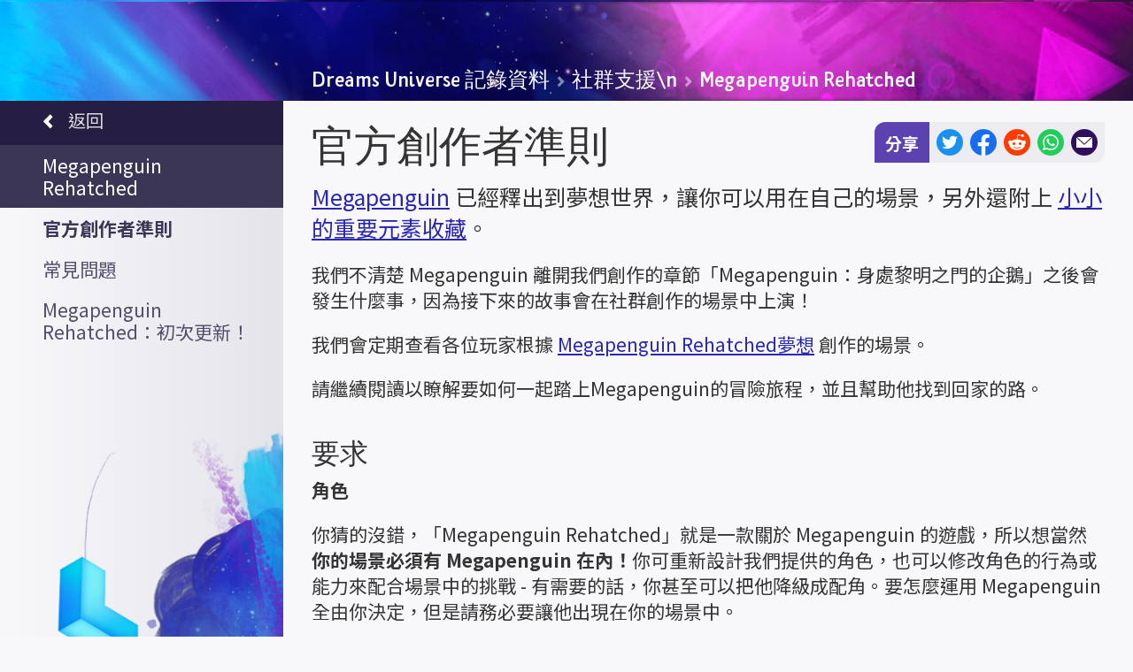

--- FILE ---
content_type: text/html; charset=utf-8
request_url: https://docs.indreams.me/zh-Hant/whats-happening/megapenguin/creatorguidelines
body_size: 97197
content:
<!DOCTYPE html>

<html lang="zh-Hant" class="locale--zh-Hant" dir="ltr"><head><title>官方創作者準則 | Indreams</title><meta charSet="utf-8"/><meta http-equiv="Content-Type" content="text/html; charset=utf-8"/><meta http-equiv="X-UA-Compatible" content="IE=edge,chrome=1"/><meta name="viewport" content="width=device-width, initial-scale=1.0, maximum-scale=8.0, minimum-scale=1.0"/><meta name="apple-mobile-web-app-capable" content="yes"/><meta name="apple-touch-fullscreen" content="yes"/><meta name="referrer" content="no-referrer-when-downgrade"/><meta name="robots" content="all"/><link rel="icon" type="image/x-icon" href="/favicon.ico"/><link rel="apple-touch-icon" sizes="180x180" href="https://assets.indreams.me/images/icons/favicons/docs/apple-touch-icon.png"/><link rel="icon" type="image/png" sizes="32x32" href="https://assets.indreams.me/images/icons/favicons/docs/favicon-32x32.png"/><link rel="icon" type="image/png" sizes="16x16" href="https://assets.indreams.me/images/icons/favicons/docs/favicon-16x16.png"/><link rel="manifest" href="https://assets.indreams.me/images/icons/favicons/docs/site.webmanifest"/><link rel="mask-icon" href="https://assets.indreams.me/images/icons/favicons/docs/safari-pinned-tab.svg" color="#21275b"/><meta name="apple-mobile-web-app-title" content="docs.indreams.me"/><meta name="application-name" content="docs.indreams.me"/><meta name="msapplication-TileColor" content="#21275b"/><meta name="theme-color" content="#21275b"/><link href="https://fonts.googleapis.com/css?family=Noto+Sans+TC:400,700&amp;display=swap&amp;subset=chinese-traditional" rel="stylesheet"/><link href="https://assets.indreams.me/css/fonts/dreamsicons.254.css" rel="stylesheet" type="text/css"/><link href="https://assets.indreams.me/css/fonts/felapro.css" rel="stylesheet" type="text/css"/><link href="https://assets.indreams.me/css/fonts/felaprobold.css" rel="stylesheet" type="text/css"/><link href="/assets/css/styles.7b350cc9a0494d84cfc9.css" rel="stylesheet" type="text/css"/><meta name="description" content="製作「Megapenguin Rehatched」關卡的準則與秘訣。"/><link rel="canonical" href="https://docs.indreams.me/zh-Hant/whats-happening/megapenguin/creatorguidelines"/><link rel="alternate" hrefLang="x-default" href="https://docs.indreams.me/en/whats-happening/megapenguin/creatorguidelines"/><link rel="alternate" hrefLang="ar" href="https://docs.indreams.me/ar/whats-happening/megapenguin/creatorguidelines"/><link rel="alternate" hrefLang="de" href="https://docs.indreams.me/de/whats-happening/megapenguin/creatorguidelines"/><link rel="alternate" hrefLang="en" href="https://docs.indreams.me/en/whats-happening/megapenguin/creatorguidelines"/><link rel="alternate" hrefLang="en-US" href="https://docs.indreams.me/en-US/whats-happening/megapenguin/creatorguidelines"/><link rel="alternate" hrefLang="es" href="https://docs.indreams.me/es/whats-happening/megapenguin/creatorguidelines"/><link rel="alternate" hrefLang="es-MX" href="https://docs.indreams.me/es-MX/whats-happening/megapenguin/creatorguidelines"/><link rel="alternate" hrefLang="fr" href="https://docs.indreams.me/fr/whats-happening/megapenguin/creatorguidelines"/><link rel="alternate" hrefLang="it" href="https://docs.indreams.me/it/whats-happening/megapenguin/creatorguidelines"/><link rel="alternate" hrefLang="ja" href="https://docs.indreams.me/ja/whats-happening/megapenguin/creatorguidelines"/><link rel="alternate" hrefLang="ko" href="https://docs.indreams.me/ko/whats-happening/megapenguin/creatorguidelines"/><link rel="alternate" hrefLang="pl" href="https://docs.indreams.me/pl/whats-happening/megapenguin/creatorguidelines"/><link rel="alternate" hrefLang="pt" href="https://docs.indreams.me/pt/whats-happening/megapenguin/creatorguidelines"/><link rel="alternate" hrefLang="pt-BR" href="https://docs.indreams.me/pt-BR/whats-happening/megapenguin/creatorguidelines"/><link rel="alternate" hrefLang="ru" href="https://docs.indreams.me/ru/whats-happening/megapenguin/creatorguidelines"/><link rel="alternate" hrefLang="zh-Hant" href="https://docs.indreams.me/zh-Hant/whats-happening/megapenguin/creatorguidelines"/><meta name="dcterms.Language" content="en"/><meta name="dcterms.Title" content="官方創作者準則"/><meta name="dcterms.Description" content="製作「Megapenguin Rehatched」關卡的準則與秘訣。"/><meta name="dcterms.Date" content="2023-11-29T15:08:04.881Z"/><meta name="dcterms.Identifier" content="https://docs.indreams.me/zh-Hant/whats-happening/megapenguin/creatorguidelines"/><meta name="dcterms.Format" content="text/html"/><meta name="dcterms.Relation" content="indreams.me"/><meta name="dcterms.Publisher" content="Indreams"/><meta name="dcterms.Type" content="text/html"/><meta name="dcterms.Coverage" content="https://docs.indreams.me"/><meta name="dcterms.Rights" content="Copyright © Sony Interactive Entertainment Europe."/><meta name="dcterms.Creator" content="Media Molecule"/><meta name="dcterms.Subject" content="dreams,indreams,playstation,ps4,create,play,discover,creativity,art,music,film"/><meta name="dcterms.Contributor" content="indreams.me"/><meta property="og:type" content="website"/><meta property="og:url" content="https://docs.indreams.me/zh-Hant/whats-happening/megapenguin/creatorguidelines"/><meta property="og:title" content="官方創作者準則"/><meta property="og:description" content="製作「Megapenguin Rehatched」關卡的準則與秘訣。"/><meta property="og:image" content="https://assets.indreams.me/docs/images/uploads/Megapenguin_Pebbles.jpg"/><meta property="og:image:type" content="image/jpeg"/><meta property="og:image:width" content="512"/><meta property="og:image:height" content="512"/><meta property="og:site_name" content="Indreams"/><meta property="og:see_also" content="https://indreams.me"/><meta property="article:modified_time" content="2023-11-29T15:08:04.881Z"/><meta property="article:published_time" content="2023-11-29T15:08:04.881Z"/><meta name="twitter:card" content="summary"/><meta name="twitter:site" content="@mediamolecule"/><meta name="twitter:title" content="官方創作者準則"/><meta name="twitter:description" content="製作「Megapenguin Rehatched」關卡的準則與秘訣。"/><meta name="twitter:image" content="https://assets.indreams.me/docs/images/uploads/Megapenguin_Pebbles.jpg"/><meta name="twitter:url" content="https://docs.indreams.me/zh-Hant/whats-happening/megapenguin/creatorguidelines"/><script src="/assets/scripts/core.92e978653800dfb63e25.js"></script></head><body class=" doc whats-happening-megapenguin-creatorguidelines whats-happening  doc--impheader"><svg class="doc__svgs" xmlns="http://www.w3.org/2000/svg"><symbol id="external-link-icon" viewBox="0 0 576 512"><path d="M576 24v127.984c0 21.461-25.96 31.98-40.971 16.971l-35.707-35.709-243.523 243.523c-9.373 9.373-24.568 9.373-33.941 0l-22.627-22.627c-9.373-9.373-9.373-24.569 0-33.941L442.756 76.676l-35.703-35.705C391.982 25.9 402.656 0 424.024 0H552c13.255 0 24 10.745 24 24zM407.029 270.794l-16 16A23.999 23.999 0 0 0 384 303.765V448H64V128h264a24.003 24.003 0 0 0 16.97-7.029l16-16C376.089 89.851 365.381 64 344 64H48C21.49 64 0 85.49 0 112v352c0 26.51 21.49 48 48 48h352c26.51 0 48-21.49 48-48V287.764c0-21.382-25.852-32.09-40.971-16.97z"></path></symbol><symbol id="social-email" viewBox="0 0 53 36"><path d="M51.87,36A1.09,1.09,0,0,0,53,35V2L26.5,26.54,0,2V35a1.09,1.09,0,0,0,1.13,1Z"></path><polygon points="50.75 0 2.25 0 26.5 22.46 50.75 0"></polygon></symbol><symbol id="social-facebook" viewBox="0 0 1024 1024"><path d="M711.3,660,734,512H592V416c0-40.49,19.84-80,83.44-80H740V210s-58.59-10-114.61-10C508.44,200,432,270.88,432,399.2V512H302V660H432v357.78a517.58,517.58,0,0,0,160,0V660Z"></path></symbol><symbol id="social-reddit" viewBox="0 0 171 171"><path d="M142.5,85.5A12.5,12.5,0,0,0,130,73a12,12,0,0,0-8.6,3.5c-8.5-6.1-20.3-10.1-33.3-10.6l5.7-26.7,18.5,3.9a8.9,8.9,0,1,0,8.9-9.3,8.65,8.65,0,0,0-7.9,5L92.6,34.4a2.49,2.49,0,0,0-1.7.3,2.43,2.43,0,0,0-1,1.4L83.6,65.9c-13.3.4-25.2,4.3-33.8,10.6a12.45,12.45,0,0,0-21.1,9,12.46,12.46,0,0,0,7.4,11.4,23.4,23.4,0,0,0-.3,3.8c0,19.2,22.3,34.7,49.9,34.7s49.9-15.5,49.9-34.7a22.18,22.18,0,0,0-.3-3.7A12.94,12.94,0,0,0,142.5,85.5ZM57,94.4a8.9,8.9,0,1,1,8.9,8.9A8.92,8.92,0,0,1,57,94.4Zm49.7,23.5c-6.1,6.1-17.7,6.5-21.1,6.5s-15.1-.5-21.1-6.5a2.33,2.33,0,0,1,3.3-3.3c3.8,3.8,12,5.2,17.9,5.2s14-1.4,17.9-5.2a2.35,2.35,0,0,1,3.3,0A2.57,2.57,0,0,1,106.7,117.9Zm-1.6-14.6a8.9,8.9,0,1,1,8.9-8.9A8.92,8.92,0,0,1,105.1,103.3Z"></path></symbol><symbol id="social-twitter" viewBox="0 0 248 204"><path d="M221.95,51.29c0.15,2.17,0.15,4.34,0.15,6.53c0,66.73-50.8,143.69-143.69,143.69v-0.04C50.97,201.51,24.1,193.65,1,178.83c3.99,0.48,8,0.72,12.02,0.73c22.74,0.02,44.83-7.61,62.72-21.66c-21.61-0.41-40.56-14.5-47.18-35.07c7.57,1.46,15.37,1.16,22.8-0.87C27.8,117.2,10.85,96.5,10.85,72.46c0-0.22,0-0.43,0-0.64c7.02,3.91,14.88,6.08,22.92,6.32C11.58,63.31,4.74,33.79,18.14,10.71c25.64,31.55,63.47,50.73,104.08,52.76c-4.07-17.54,1.49-35.92,14.61-48.25c20.34-19.12,52.33-18.14,71.45,2.19c11.31-2.23,22.15-6.38,32.07-12.26c-3.77,11.69-11.66,21.62-22.2,27.93c10.01-1.18,19.79-3.86,29-7.95C240.37,35.29,231.83,44.14,221.95,51.29z"></path></symbol><symbol id="social-whatsapp" viewBox="0 0 418.86 420.88"><path d="M357.83,61.16A207.16,207.16,0,0,0,210.31,0C95.35,0,1.79,93.55,1.75,208.54A208.1,208.1,0,0,0,29.59,312.8L0,420.88l110.56-29a208.29,208.29,0,0,0,99.66,25.39h.09c114.94,0,208.51-93.56,208.55-208.55A207.29,207.29,0,0,0,357.83,61.16ZM210.31,382h-.07A173.09,173.09,0,0,1,122,357.87l-6.33-3.75L50.07,371.33l17.52-64-4.13-6.56A173,173,0,0,1,37,208.55C37,113,114.76,35.22,210.38,35.22A173.37,173.37,0,0,1,383.65,208.69C383.61,304.27,305.85,382,210.31,382Zm95.08-129.83c-5.21-2.61-30.83-15.21-35.61-17s-8.25-2.61-11.72,2.61-13.46,16.95-16.5,20.43-6.08,3.91-11.29,1.3-22-8.11-41.91-25.86c-15.49-13.82-26-30.88-29-36.1s-.32-8,2.29-10.64c2.34-2.33,5.21-6.08,7.81-9.13s3.48-5.21,5.21-8.69.87-6.52-.43-9.13-11.73-28.26-16.07-38.69c-4.23-10.16-8.52-8.79-11.72-9-3-.15-6.52-.18-10-.18a19.15,19.15,0,0,0-13.9,6.52c-4.77,5.22-18.23,17.82-18.23,43.47s18.67,50.43,21.27,53.91,36.75,56.11,89,78.69a301.59,301.59,0,0,0,29.71,11c12.48,4,23.84,3.41,32.82,2.07,10-1.5,30.83-12.61,35.18-24.78s4.34-22.61,3-24.78S310.6,254.82,305.39,252.21Z"></path></symbol></svg><div id="header-container"><header class="ImpHeader" role="banner"><div class="ImpHeader__mobile__wrapper"><button type="button" data-testid="impheader-hamburger-toggle" class="ImpHeader__hamburger__toggle" aria-label="切換網站選單"><span class="ImpHeader__hamburger__box"><span class="ImpHeader__hamburger__inner"></span></span></button><div class="ImpHeader__logo"><a data-testid="impheader-logo-link" href="https://indreams.me/"><svg version="1.1" class="ImpIcon icon--dreamsuniverse ImpIcon--svg" aria-hidden="false" aria-label="Dreams™" role="img" preserveAspectRatio="xMidYMid" viewBox="35 -553 1700 521"><path d="M636-32c15 0 27-18 36-57 1 10 2 21 3 30 0 4 4 8 9 8 4 0 8-3 8-8 3-20 8-39 15-55 7-15 14-20 15-21 11 1 17 21 22 39 2 9 5 18 8 26 5 10 12 15 20 15 9 0 21-4 32-21 5 17 15 20 22 20 10 0 17-11 23-24 6-12 11-26 16-40 3-8 7-19 10-26 3 7 7 19 12 41s9 43 9 43c1 4 4 7 8 7 4 1 8-2 9-5 16-42 34-87 44-108 5 13 14 32 32 35 1 12 5 23 11 30 8 8 18 13 31 13 25 0 49-26 65-49 6-7 11-15 16-24l3 9c9 27 20 52 21 53 1 4 6 6 10 5s7-5 6-10c0 0-3-21-4-44-1-35 2-47 3-50 2 1 4 2 8 5 6 7 16 16 40 17 6 0 12-1 17-2 1 0 2 1 3 1 9 3 20 5 30 7 4 1 9 2 13 3-36 16-56 28-58 43v1c0 8 4 15 12 19 6 4 14 5 23 5 14 0 29-5 40-13 17-14 21-32 21-45 0-2-1-5-2-7 13-6 26-12 38-18 1 6 4 11 7 15 8 10 20 16 34 16 26 0 67-19 118-44 71-33 159-74 231-74 5 0 9-4 9-9s-4-8-9-8c-76 0-166 42-238 76-48 22-89 41-111 41-17 0-23-11-26-21 3-1 6-3 8-4 16-10 37-24 37-44 0-14-10-24-25-24-10 0-20 7-28 20-7 12-10 27-10 41v1c-15 8-31 15-47 22-1-1-3-1-4-2-9-3-20-5-30-7-4-1-7-1-10-2l1-1c13-8 20-20 20-30 0-11-7-19-19-19-18 0-43 19-43 39 0 2 0 4 1 6h-3c-17 0-23-6-28-11s-11-10-22-10c-4 0-8 1-10 4-5 5-9 16-9 52-3-10-5-18-7-24 4-9 6-18 8-24 2-14-5-19-9-20-9-3-15 1-16 3-5 5-8 14-2 39v1c-8 17-19 34-30 47-16 20-31 31-43 31-19 0-24-13-25-26 9-1 18-4 26-9 16-8 25-21 25-36 0-10-6-21-21-21-10 0-22 8-32 20-7 9-11 19-13 29-10-2-15-15-19-29-2-3-3-6-4-8-2-6-5-8-10-8-6 0-9 5-11 10-2 3-5 8-7 14-5 11-11 25-19 43-5 13-10 25-14 36-1-7-3-14-5-22-3-14-7-26-10-34-3-12-8-22-16-22s-12 8-16 17c-3 8-7 17-11 28-4 12-9 25-14 35-5 12-9 16-10 18-3-2-5-8-6-11-1-6-2-14-3-23 4-14 5-26 5-29v-6c-1-4-5-8-9-8-9 0-11 10-12 15s-1 11-1 16v10l-3 9c-4 10-12 28-24 28-1 0-2-2-4-6-3-6-5-14-8-23-3-11-6-23-11-32-7-13-16-19-27-19-13 0-26 17-35 41-3-23-5-42-5-43-1-4-5-7-9-7-5 0-8 4-9 8 0 0-2 28-8 55-8 40-18 49-20 49-1 0-2-1-3-2-3-3-8-11-9-38 0-19 1-40 2-55 1-22 2-26-2-30-2-1-4-2-7-2-7 0-9 7-10 10 0 3-1 7-2 12-6 30-19 100-57 100-9 0-13-4-15-7-7-10-7-31-1-60 5-23 13-43 13-43 1-4 0-9-4-11s-8-1-11 2c-1 1-61 76-122 77h-1c-12 0-25-4-35-10-8-5-18-14-21-28-2-10 0-20 6-28 36-48 191-65 341-81 85-9 172-18 243-33 83-18 132-40 154-71 12-16 16-35 12-55-4-15-13-26-28-32-16-7-32-8-62-4s-70 25-77 29c-2-1-5-2-7-3-6-2-12-3-18-4 4-5 7-11 9-18 3-9 1-17-5-22-8-7-21-6-33 3-9 6-24 19-20 35 1 5 5 12 18 16l-3 3c-2 3-5 6-7 10l-12 15c-16 19-23 14-26 12-13-8-20-22-27-36l-1-1c0-2-1-3-2-5-3-7-7-16-16-20-11-5-22 0-29 13-2 5-5 12-7 19-3-11-10-22-22-24-9-1-19 4-29 17l-6 9-7-21c-2-5-7-7-11-6-5 2-8 7-6 11 0 1 2 8 5 17-2 7-16 30-25 42-4 6-11 10-15 9-1 0-3 0-6-5-2-4-3-9-3-14v-1c1-3 1-6 2-9 1-2 1-4 2-6 2-6 5-13 3-21 0-3-2-10-9-13-3-1-6 0-9 2-1 0-1 1-2 2h-2c-19 5-34 17-41 33-3 10-7 18-9 24l-2 4c-13 22-37 32-51 30-10-2-15-11-18-22 9-4 17-9 25-16 16-14 18-27 18-32 0-7-2-12-7-16s-11-6-17-5c-10 1-19 8-26 18-6 8-10 18-11 26-1 5-1 10-1 15-5 2-10 3-15 2-11-2-20-14-24-19 0-1-1-1-1-2-3-4-7-9-14-9-10-1-16 7-18 16-4 16-5 33-5 50-3-10-4-21-6-31 2-6 3-12 4-18 1-4 2-8 3-13 2-8 2-13-1-18-2-2-5-4-9-4-5 0-10 4-12 8-4 5-4 12-4 18 0 9 0 17 1 26-1 5-2 10-3 14s-2 7-2 10c-3 12-6 20-10 30-1 2-2 5-3 7v2c-3 6-9 22-15 23-8 1-13-5-19-22-5-13-10-26-14-39v-2c8-18 18-50 15-109-2-28-4-51-9-74-1-7-3-14-5-20-1-3-4-11-8-17-5-11-11-16-18-18-3 0-9 0-15 6-4 5-6 12-8 17-7 25-6 50-4 73 0 5 0 9 1 13 0 3 0 6 1 8 2 24 8 46 15 68-3 1-6 3-9 4-12 7-24 19-36 37-6 9-10 16-12 24-2 7-5 20-4 31-30 14-65 22-102 22-21 1-42 0-64-3h-1c-5 0-9 4-9 9s4 8 8 9c20 2 39 3 58 3h9c39-1 75-9 108-24 3 4 9 9 19 9h2c27 0 47-26 57-44 2 8 5 15 8 23s6 16 11 22c9 12 20 13 27 12 17-2 25-23 29-35l1-2c1-2 2-5 3-7l6-18c5 17 11 35 18 52 2 4 6 6 10 5 4 0 7-4 7-8 1-12 0-23 0-35-1-23-3-48 3-70v-1h1c0 1 1 2 1 3 4 5 15 20 33 25 3 1 6 1 10 1s8-1 12-2h1c5 15 14 28 31 31 2 1 5 1 8 1 21 0 43-14 56-31 1 1 2 3 4 4 5 4 12 4 17 3 10-3 18-10 23-17 5 9 12 14 20 15 11 1 23-6 31-17 4-5 11-15 18-26l1-2c0 2 1 5 2 8 0 4 1 7 2 11 1 3 1 6 2 9 1 4 6 7 10 7 5-1 8-6 7-11-1-6-2-13-4-19 0-2 0-4 1-6 0-4 4-13 10-20 6-9 11-12 13-12 6 1 10 15 11 22l1 1c2 12 4 33 4 33 1 5 5 8 9 8 5 0 8-3 9-7 1-13 7-48 14-61 1-3 3-5 4-6h2c3 1 5 6 7 11 1 2 1 4 3 6v1c8 16 17 32 33 43 9 6 20 7 30 1 7-3 13-9 19-17 5-5 9-10 13-15 2-4 5-7 7-10 3-4 6-7 9-11h4c4 1 8 1 12 2-8 5-14 10-18 15l-1 1c-3 3-6 7-7 9-1 0-1 1-1 2-5 6-11 15-7 26 2 6 7 10 14 10 4 1 8 0 11-1 8-2 16-4 23-8 19-8 30-18 33-30 1-5 1-12-5-21-2-2-3-3-5-4 1 0 20-10 42-18 21-7 56-10 73-2 10 4 16 11 18 20 3 15 0 29-9 41-19 27-66 47-144 64-70 15-157 24-240 33-81 9-157 17-220 29-73 15-115 34-134 59-9 12-12 26-9 41v1c8 33 43 51 73 51h1c30 0 61-14 95-42 5-4 10-9 14-13-1 3-1 6-2 9-8 35-7 59 3 74 5 6 14 14 30 14 23 0 42-15 55-46 2-3 3-6 4-9 1 24 4 43 13 53 4 5 10 7 16 7zM303-369c-4-3-8-4-13-4h-1c-7-22-13-42-15-64v-9c-1-4-1-8-2-12 0-8-1-17-1-25v-8c0-5 0-9 1-13 0-2 0-4 1-6 0-4 1-8 3-12v-3c1-3 2-7 4-9 3 3 9 14 11 21 1 2 2 4 2 7l3 12c1 5 2 11 3 16 1 6 2 12 2 17 1 12 2 24 3 38 0 2 0 5 1 8v20c0 5-1 10-1 15 0 3 0 7-1 11zm590-49c-1 0-3-1-4-1s-2-1-3-1c-2-1-3-2-3-2v-2c0-1 1-2 1-3 2-3 6-7 12-12 1 0 1-1 2-1h1c3-2 5-3 7-3h2v2c-1 0-1 0-1 1v1c-1 2-1 4-2 6-1 1-2 3-3 4 0 1-1 2-1 2-1 2-3 4-4 6-1 1-1 2-2 3zm10 66c0-1 1-3 2-5 1-1 1-2 2-4 1 0 1-1 1-1l1-1c1-1 3-3 4-5l5-5 1-1 3-3c2-1 5-4 8-6l1-1c1 0 2-1 2-1 2-1 4-3 7-4l3 3h1l1 1c1 1 2 1 3 2 0 1 1 2 1 3l1 1v2c-1 1-1 1-1 2l-1 1v1c-1 1-2 2-3 2l-3 3c-1 1-3 2-4 3-2 1-3 2-5 3 0 0-1 1-2 1 0 1-1 1-1 1-1 0-2 1-3 1-1 1-2 1-2 1-4 2-9 4-13 5-2 0-3 1-5 1h-2v1h-2zm-411-4c3-15 14-28 23-30 1 0 2 1 3 1 0 1 1 1 1 2-1 5-5 13-13 20-4 4-9 7-14 10zm95 21c-1-2-1-7-1-8 0-5 1-11 2-17 1-3 4-7 7-11 0 0 0-1 1-1 0-1 0-1 1-1 0-1 1-1 1-2 1 0 2-1 3-2 3-2 7-5 10-6v10c-1 4-1 9 0 13-2 4-4 8-7 12-5 7-10 11-15 12-1 1-2 1-2 1zm-358 53c0-5 1-10 3-16 1-4 3-8 6-13 1-2 2-4 4-6 2-4 5-8 7-11l10-10c1-1 2-3 4-4l3-3 6-3c1-1 3-2 5-3 1 4 2 8 3 11 1 4 2 8 3 11-3 4-6 7-9 11-13 14-28 26-45 36zm9 18c-1 0-2-1-3-1l6-3 9-6c1-1 2-1 3-2 2-1 4-3 6-4l21-18c-1 1-2 3-3 5-3 3-6 7-9 11-1 1-2 3-4 4 0 1 0 1-1 2s-2 1-3 2c0 1-1 1-1 1-1 1-3 2-4 3s-2 1-3 2-3 1-4 2c-1 0-2 1-3 1-2 0-3 0-4 1zm1189 2l2 8h2l-3-15-5 11-5-11-3 15h3l1-8 4 8zm-19 8v-12h5v-2h-11v2h4v12zm-57 43c1-9 3-17 7-24s10-12 13-12c5 0 7 2 7 7 0 6-5 15-27 29zm-131 12c-1-1-1-2-1-3 0-9 15-21 25-21h2v1c0 6-11 17-26 23zm-397 25c5 0 10-3 11-8l1-8c1-5-3-11-8-12-6-1-11 3-12 8l-2 8c-1 6 3 11 9 12zm186 22c2-6 5-12 9-17 7-9 14-14 18-14 2 0 4 1 4 4 0 8-5 15-16 21-5 3-10 4-15 6zm230 34c-9 0-17-3-18-7 1-1 4-6 19-14 12-7 27-13 42-20 0 13-4 24-14 31-8 6-19 10-29 10z"></path></svg></a></div><div class="ImpHeader__mobile__right__buttons"><button aria-label="搜尋" class="ImpHeader__search__toggle ImpHeader__search__toggle--search" type="button" data-testid="impheader-search-icon-toggle"><svg version="1.1" class="topbar__icon-search ImpIcon icon--uisearch ImpIcon--svg" aria-hidden="false" aria-label="搜尋" role="img" preserveAspectRatio="xMidYMid" viewBox="35.031 -649.283 704.944 759.475"><path d="M631 110c9 0 12-3 18-8 17-13 27-20 45-33 19-13 24-24 41-39 10-9 2-20 1-22-4-9-21-22-24-25-18-19-59-70-97-116-18-22-26-36-44-59-5-6-10-10-14-13 12-19 23-48 29-72 11-37 15-79 14-116 0-24-1-50-9-71-6-23-16-45-28-64-20-31-45-60-73-80-57-41-158-48-232-36-50 9-100 43-139 73l-5 4c-73 70-98 187-64 283 16 44 38 88 70 121 11 10 21 20 32 29 38 26 81 37 126 45 21 4 73 6 93 1 26-7 40-8 69-20 6 9 45 61 61 81 10 11 21 21 30 34 8 10 28 37 62 73 8 10 15 14 22 23 4 5 10 8 16 7zM313-208c-13-1-38-4-50-8-32-14-43-28-68-53-6-5-12-11-17-17-44-61-18-103-6-145 6-19 28-46 71-72l8-2c35-15 64-31 103-22 33 9 54 13 76 38 35 37 43 42 50 88 8 57-13 109-51 148-35 38-60 46-116 45z"></path></svg></button><a href="https://indreams.me/account/in?issuer=256" class="ImpHeader__mobile__signin" data-testid="impheader-mobile-sign-in"><span class="topbar__icon-search ImpIcon icon--uiuser ImpIcon--font" role="img" aria-hidden="false" aria-label="登入"><span class="icon__glyph"></span></span></a></div></div><div class="ImpHeader__mobile__search"><button aria-label="general.controls.close" class="ImpHeader__search__toggle ImpHeader__search__toggle--back" data-testid="impheader-search-icon-back" type="button"><svg xmlns="http://www.w3.org/2000/svg" viewBox="0 0 24 24"><path d="M15.41 16.09l-4.58-4.59 4.58-4.59L14 5.5l-6 6 6 6z"></path></svg></button><div class="ImpHeader__search"><form class="ImpHeader__search__form" data-testid="mobile-search-form" id="mobile-search-form" role="search"><fieldset class="ImpHeader__search__form__fieldset"><div class="ImpHeader__search__form__field"><div class="ImpHeader__search__form__search__wrapper"><input aria-label="搜尋欄位" autoComplete="off" class="ImpHeader__search__input" name="search" placeholder="搜尋" type="search" value=""/><button aria-label="搜尋按鈕" class="ImpHeader__search__button" type="submit"><svg version="1.1" class="ImpIcon icon--uisearch ImpIcon--svg" aria-hidden="false" aria-label="#icons.uisearch" role="img" preserveAspectRatio="xMidYMid" viewBox="35.031 -649.283 704.944 759.475"><path d="M631 110c9 0 12-3 18-8 17-13 27-20 45-33 19-13 24-24 41-39 10-9 2-20 1-22-4-9-21-22-24-25-18-19-59-70-97-116-18-22-26-36-44-59-5-6-10-10-14-13 12-19 23-48 29-72 11-37 15-79 14-116 0-24-1-50-9-71-6-23-16-45-28-64-20-31-45-60-73-80-57-41-158-48-232-36-50 9-100 43-139 73l-5 4c-73 70-98 187-64 283 16 44 38 88 70 121 11 10 21 20 32 29 38 26 81 37 126 45 21 4 73 6 93 1 26-7 40-8 69-20 6 9 45 61 61 81 10 11 21 21 30 34 8 10 28 37 62 73 8 10 15 14 22 23 4 5 10 8 16 7zM313-208c-13-1-38-4-50-8-32-14-43-28-68-53-6-5-12-11-17-17-44-61-18-103-6-145 6-19 28-46 71-72l8-2c35-15 64-31 103-22 33 9 54 13 76 38 35 37 43 42 50 88 8 57-13 109-51 148-35 38-60 46-116 45z"></path></svg></button></div></div></fieldset></form></div><button aria-label="general.controls.close" class="ImpHeader__search__toggle ImpHeader__search__toggle--close" data-testid="impheader-search-icon-clear" type="button">×</button></div><div class="ImpHeader__contents__wrapper"><nav data-testid="impheader-contents" class="ImpHeader__contents"><div class="ImpHeader__nav__dropdown__wrapper"><button class="ImpHeader__nav__dropdown__item ImpHeader__nav__dropdown__item--search-dreamiverse"><span>搜尋夢想世界</span><span class="ImpHeader__nav__dropdown__icon"><span class="ImpIcon icon--uiarrownotaildown ImpIcon--font" role="img" aria-hidden="false" aria-label="向下箭頭"><span class="icon__glyph"></span></span></span></button><div class="ImpHeader__nav__dropdown__content"><button class="ImpHeader__nav__dropdown__back-button"><span class="ImpIcon icon--uiarrownotailleft ImpIcon--font" role="img" aria-hidden="false" aria-label="#icons:uiarrownotailleft"><span class="icon__glyph"></span></span><span>返回</span></button><a data-type="search-dreamiverse" href="https://indreams.me/search/results/?categories=interactive">遊戲</a><a data-type="search-dreamiverse" href="https://indreams.me/search/results/?categories=music">音樂</a><a data-type="search-dreamiverse" href="https://indreams.me/search/results/?categories=character">角色</a><a data-type="search-dreamiverse" href="https://indreams.me/search/results/?categories=vehicle">載具</a><a data-type="search-dreamiverse" href="https://indreams.me/search/results/?categories=sculpt">雕刻</a><a data-type="search-dreamiverse" href="https://indreams.me/search/results/?type=collections">收藏</a><a data-testid="impheader-nav-indreams-dreamers-link" data-type="search-dreamiverse" href="https://indreams.me/search/results/?type=users">夢想家</a></div></div><div class="ImpHeader__nav__dropdown__wrapper"><button class="ImpHeader__nav__dropdown__item ImpHeader__nav__dropdown__item--game-info"><span>遊戲資訊</span><span class="ImpHeader__nav__dropdown__icon"><span class="ImpIcon icon--uiarrownotaildown ImpIcon--font" role="img" aria-hidden="false" aria-label="向下箭頭"><span class="icon__glyph"></span></span></span></button><div class="ImpHeader__nav__dropdown__content"><button class="ImpHeader__nav__dropdown__back-button"><span class="ImpIcon icon--uiarrownotailleft ImpIcon--font" role="img" aria-hidden="false" aria-label="#icons:uiarrownotailleft"><span class="icon__glyph"></span></span><span>返回</span></button><a data-type="game-info" href="/zh-Hant/game-info">遊戲資訊家園</a><a data-type="game-info" href="/zh-Hant/game-info/what-is-dreams">Dreams Universe 是什麼？</a><a data-type="game-info" href="/zh-Hant/game-info/beginners-guide-play">Dreams Universe 初階指南 - 遊玩</a><a data-type="game-info" href="/zh-Hant/game-info/dreamsurfing">如何暢遊夢想世界</a><a data-type="game-info" href="/zh-Hant/game-info/mm-originals">Media Molecule 原創</a><a data-type="game-info" href="/zh-Hant/game-info/media">媒體</a><a data-type="game-info" href="/zh-Hant/game-info/play-faq">常見問題：瀏覽夢想</a><a data-type="game-info" href="/zh-Hant/game-info/dreams-and-accessibility">Dreams Universe 與使用輔助</a><a data-type="game-info" href="https://indreams.me/support">提交支援單</a><a data-type="game-info" href="/zh-Hant/game-info/legal">法務</a></div></div><div class="ImpHeader__nav__dropdown__wrapper"><button class="ImpHeader__nav__dropdown__item ImpHeader__nav__dropdown__item--whats-happening ImpHeader__nav__dropdown__item--active"><span>社群支援
</span><span class="ImpHeader__nav__dropdown__icon"><span class="ImpIcon icon--uiarrownotaildown ImpIcon--font" role="img" aria-hidden="false" aria-label="向下箭頭"><span class="icon__glyph"></span></span></span></button><div class="ImpHeader__nav__dropdown__content"><button class="ImpHeader__nav__dropdown__back-button"><span class="ImpIcon icon--uiarrownotailleft ImpIcon--font" role="img" aria-hidden="false" aria-label="#icons:uiarrownotailleft"><span class="icon__glyph"></span></span><span>返回</span></button><a data-testid="impheader-nav-docs-news-link" data-type="whats-happening" href="/zh-Hant/whats-happening/community-sites">社群與粉絲網站</a><a data-type="whats-happening" href="https://indreams.me/forums/sso">論壇</a></div></div><div class="ImpHeader__nav__dropdown__wrapper"><button class="ImpHeader__nav__dropdown__item ImpHeader__nav__dropdown__item--impsider"><span>小魔靈內幕</span><span class="ImpHeader__nav__dropdown__icon"><span class="ImpIcon icon--uiarrownotaildown ImpIcon--font" role="img" aria-hidden="false" aria-label="向下箭頭"><span class="icon__glyph"></span></span></span></button><div class="ImpHeader__nav__dropdown__content"><button class="ImpHeader__nav__dropdown__back-button"><span class="ImpIcon icon--uiarrownotailleft ImpIcon--font" role="img" aria-hidden="false" aria-label="#icons:uiarrownotailleft"><span class="icon__glyph"></span></span><span>返回</span></button><a data-type="impsider" href="/zh-Hant/impsider">小魔靈家園</a><a data-type="impsider" href="/zh-Hant/impsider/dreamview">夢想視界</a><a data-type="impsider" href="/zh-Hant/impsider/meet-the-community">認識社群</a><a data-type="impsider" href="/zh-Hant/impsider/impsider-access">小魔靈內幕體驗</a><a data-type="impsider" href="/zh-Hant/impsider/magazines">雜誌 </a></div></div><div class="ImpHeader__nav__dropdown__wrapper"><button class="ImpHeader__nav__dropdown__item ImpHeader__nav__dropdown__item--create"><span>創作</span><span class="ImpHeader__nav__dropdown__icon"><span class="ImpIcon icon--uiarrownotaildown ImpIcon--font" role="img" aria-hidden="false" aria-label="向下箭頭"><span class="icon__glyph"></span></span></span></button><div class="ImpHeader__nav__dropdown__content"><button class="ImpHeader__nav__dropdown__back-button"><span class="ImpIcon icon--uiarrownotailleft ImpIcon--font" role="img" aria-hidden="false" aria-label="#icons:uiarrownotailleft"><span class="icon__glyph"></span></span><span>返回</span></button><a data-type="create" href="/zh-Hant/create">創作家園</a><a data-type="create" href="/zh-Hant/create/resources">資源</a><a data-type="create" href="/zh-Hant/create/top-tips">實用秘訣</a><a data-type="create" href="/zh-Hant/create/releasing">發表與管理</a><a data-type="create" href="/zh-Hant/create/sound">音效</a><a data-type="create" href="/zh-Hant/create/vr">VR</a></div></div></nav><div class="ImpHeader__search ImpHeader__search--desktop"><form class="ImpHeader__search__form" data-testid="desktop-search-form" id="desktop-search-form" role="search"><fieldset class="ImpHeader__search__form__fieldset"><div class="ImpHeader__search__form__field"><div class="ImpHeader__search__form__search__wrapper"><input aria-label="搜尋欄位" autoComplete="off" class="ImpHeader__search__input" name="search" placeholder="搜尋" type="search" value=""/><button aria-label="搜尋按鈕" class="ImpHeader__search__button" type="submit"><svg version="1.1" class="ImpIcon icon--uisearch ImpIcon--svg" aria-hidden="false" aria-label="#icons.uisearch" role="img" preserveAspectRatio="xMidYMid" viewBox="35.031 -649.283 704.944 759.475"><path d="M631 110c9 0 12-3 18-8 17-13 27-20 45-33 19-13 24-24 41-39 10-9 2-20 1-22-4-9-21-22-24-25-18-19-59-70-97-116-18-22-26-36-44-59-5-6-10-10-14-13 12-19 23-48 29-72 11-37 15-79 14-116 0-24-1-50-9-71-6-23-16-45-28-64-20-31-45-60-73-80-57-41-158-48-232-36-50 9-100 43-139 73l-5 4c-73 70-98 187-64 283 16 44 38 88 70 121 11 10 21 20 32 29 38 26 81 37 126 45 21 4 73 6 93 1 26-7 40-8 69-20 6 9 45 61 61 81 10 11 21 21 30 34 8 10 28 37 62 73 8 10 15 14 22 23 4 5 10 8 16 7zM313-208c-13-1-38-4-50-8-32-14-43-28-68-53-6-5-12-11-17-17-44-61-18-103-6-145 6-19 28-46 71-72l8-2c35-15 64-31 103-22 33 9 54 13 76 38 35 37 43 42 50 88 8 57-13 109-51 148-35 38-60 46-116 45z"></path></svg></button></div></div></fieldset></form></div><div class="ImpHeader__buttons"><div class="ImpHeader__locale__switcher__wrapper" data-testid="impheader-locale-switcher"><button class="ImpHeader__locale__switcher__toggle" data-testid="impheader-locale-switcher-toggle">中文 (繁體)<span><span class="ImpHeader__locale__switcher__arrow__toggle ImpIcon icon--uiarrownotaildown ImpIcon--font" role="img" aria-hidden="false" aria-label="向下箭頭"><span class="icon__glyph"></span></span></span></button><div class="ImpHeader__locale__switcher__list" data-testid="impheader-locale-switcher-list"><ul><li><a href="/ar/whats-happening/megapenguin/creatorguidelines">العربية</a></li><li><a href="/de/whats-happening/megapenguin/creatorguidelines">Deutsch</a></li><li><a href="/en/whats-happening/megapenguin/creatorguidelines">English (UK)</a></li><li><a href="/en-US/whats-happening/megapenguin/creatorguidelines">English (US)</a></li><li><a href="/es/whats-happening/megapenguin/creatorguidelines">Español (España)</a></li><li><a href="/es-MX/whats-happening/megapenguin/creatorguidelines">Español (América Latina)</a></li><li><a href="/fr/whats-happening/megapenguin/creatorguidelines">Français (France)</a></li><li><a href="/it/whats-happening/megapenguin/creatorguidelines">Italiano</a></li><li><a href="/ja/whats-happening/megapenguin/creatorguidelines">日本語</a></li><li><a href="/ko/whats-happening/megapenguin/creatorguidelines">한국어</a></li><li><a href="/pl/whats-happening/megapenguin/creatorguidelines">Polski</a></li><li><a href="/pt/whats-happening/megapenguin/creatorguidelines">Português (Portugal)</a></li><li><a href="/pt-BR/whats-happening/megapenguin/creatorguidelines">Português (Brasil)</a></li><li><a href="/ru/whats-happening/megapenguin/creatorguidelines">Русский</a></li><li><a href="/zh-Hant/whats-happening/megapenguin/creatorguidelines">中文 (繁體)</a></li></ul></div></div><div class="ImpHeader__right__content__wrapper"><div class="ImpHeader__logged__out__buttons__wrapper"><div class="ImpHeader__signin__buttons__wrapper"><a href="https://indreams.me/account/in?issuer=256" class="ImpHeader__button ImpHeader__button--signin" data-testid="impheader-sign-in-button">登入</a></div><a href="https://store.playstation.com/?resolve=HP9000-CUSA13819_00-DREAMS0000000000" target="_blank" rel="noopener noreferrer" class="ImpHeader__button ImpHeader__button--buy">購買 Dreams Universe</a></div></div></div></div></header><div class="search__results"><div class="search__results--results"><ol class="results"></ol></div><div class="search__results--error"><p>很抱歉，發生了一點小問題。</p></div><div class="search__results--none"><p>沒有搜尋結果。</p></div></div></div><div class="doc__page page"><section class="page__header breadcrumb"><div class="doc__padder"><div class="breadcrumb__wrapper"><div class="breadcrumb__masker"><ul><li><a href="/zh-Hant">Dreams Universe 記錄資料</a></li><li><a href="/zh-Hant/whats-happening">社群支援\n</a></li><li><a href="/zh-Hant/whats-happening/megapenguin">Megapenguin Rehatched</a></li></ul></div></div></div></section><div class="doc__padder"><div class="page__body"><div class="page__nav sidebar"><input type="checkbox" class="sidebar__toggler" aria-label="切換側欄控制" aria-describedby="siderbarTogglerDesc"/><div class="sidebar__toggler-desc" id="siderbarTogglerDesc" aria-hidden="true">小螢幕裝置可由側邊欄切換控制。</div><div class="sidebar__toggle"><div class="sidebar__toggle-hamburger" role="button"><span class="icon icon--uiguide icon--font" role="img" aria-label="指引" data-glyph="uiguide" data-title="指引"><span class="icon__glyph" aria-hidden="true"></span></span></div><div class="sidebar__toggle-close" role="button"><style data-emotion="css vubbuv">.css-vubbuv{-webkit-user-select:none;-moz-user-select:none;-ms-user-select:none;user-select:none;width:1em;height:1em;display:inline-block;fill:currentColor;-webkit-flex-shrink:0;-ms-flex-negative:0;flex-shrink:0;-webkit-transition:fill 200ms cubic-bezier(0.4, 0, 0.2, 1) 0ms;transition:fill 200ms cubic-bezier(0.4, 0, 0.2, 1) 0ms;font-size:1.5rem;}</style><svg class="MuiSvgIcon-root MuiSvgIcon-fontSizeMedium css-vubbuv" focusable="false" aria-hidden="true" viewBox="0 0 24 24" data-testid="MenuBookIcon"><path d="M21 5c-1.11-.35-2.33-.5-3.5-.5-1.95 0-4.05.4-5.5 1.5-1.45-1.1-3.55-1.5-5.5-1.5S2.45 4.9 1 6v14.65c0 .25.25.5.5.5.1 0 .15-.05.25-.05C3.1 20.45 5.05 20 6.5 20c1.95 0 4.05.4 5.5 1.5 1.35-.85 3.8-1.5 5.5-1.5 1.65 0 3.35.3 4.75 1.05.1.05.15.05.25.05.25 0 .5-.25.5-.5V6c-.6-.45-1.25-.75-2-1zm0 13.5c-1.1-.35-2.3-.5-3.5-.5-1.7 0-4.15.65-5.5 1.5V8c1.35-.85 3.8-1.5 5.5-1.5 1.2 0 2.4.15 3.5.5v11.5z"></path><path d="M17.5 10.5c.88 0 1.73.09 2.5.26V9.24c-.79-.15-1.64-.24-2.5-.24-1.7 0-3.24.29-4.5.83v1.66c1.13-.64 2.7-.99 4.5-.99zM13 12.49v1.66c1.13-.64 2.7-.99 4.5-.99.88 0 1.73.09 2.5.26V11.9c-.79-.15-1.64-.24-2.5-.24-1.7 0-3.24.3-4.5.83zm4.5 1.84c-1.7 0-3.24.29-4.5.83v1.66c1.13-.64 2.7-.99 4.5-.99.88 0 1.73.09 2.5.26v-1.52c-.79-.16-1.64-.24-2.5-.24z"></path></svg></div></div><nav class="sidebar__nav" aria-label="網站導覽"><div class="navigation navigation--search" id="navigation"><div class="navigation__item"><div><a class="nav__back-link" href="/zh-Hant/whats-happening"><span class="icon icon--uiarrownotailleft icon--font" role="img" aria-label="向左箭頭" data-glyph="uiarrownotailleft" data-title="向左箭頭"><span class="icon__glyph" aria-hidden="true"></span></span>返回</a></div><ul><li class="nav__section-link"><a href="/zh-Hant/whats-happening/megapenguin"><span>Megapenguin Rehatched</span><span class="icon icon--uiarrownotailright icon--font" role="img" aria-label="向右箭頭" data-glyph="uiarrownotailright" data-title="向右箭頭"><span class="icon__glyph" aria-hidden="true"></span></span></a></li><li class="active"><a href="/zh-Hant/whats-happening/megapenguin/creatorguidelines"><span>官方創作者準則</span><span class="icon icon--uiarrownotailright icon--font" role="img" aria-label="向右箭頭" data-glyph="uiarrownotailright" data-title="向右箭頭"><span class="icon__glyph" aria-hidden="true"></span></span></a></li><li><a href="/zh-Hant/whats-happening/megapenguin/faq"><span>常見問題</span><span class="icon icon--uiarrownotailright icon--font" role="img" aria-label="向右箭頭" data-glyph="uiarrownotailright" data-title="向右箭頭"><span class="icon__glyph" aria-hidden="true"></span></span></a></li><li><a href="/zh-Hant/whats-happening/megapenguin/update-1"><span>Megapenguin Rehatched：初次更新！</span><span class="icon icon--uiarrownotailright icon--font" role="img" aria-label="向右箭頭" data-glyph="uiarrownotailright" data-title="向右箭頭"><span class="icon__glyph" aria-hidden="true"></span></span></a></li></ul></div></div></nav></div><article class="page__article article" aria-label="Document content" id="main" role="main"><div class="article__padder"><header aria-label="docs_general_accessibility_article_header"><div class="article__title"><h1><span>官方創作者準則</span></h1><div class="social"><span class="social__title">分享</span><div class="social__links"><a class="social__link social__link--twitter" data-app="twitter" href="https://twitter.com/share?hashtags=MadeInDreams&amp;text=%E5%AE%98%E6%96%B9%E5%89%B5%E4%BD%9C%E8%80%85%E6%BA%96%E5%89%87&amp;url=https%3A%2F%2Fdocs.indreams.me%2Fzh-Hant%2Fwhats-happening%2Fmegapenguin%2Fcreatorguidelines" rel="noopener noreferrer" target="_blank"><svg><title>Twitter</title><use href="#social-twitter"></use></svg></a><a class="social__link social__link--facebook" data-app="facebook" href="https://www.facebook.com/sharer/sharer.php?hashtag=%23MadeInDreams&amp;u=https%3A%2F%2Fdocs.indreams.me%2Fzh-Hant%2Fwhats-happening%2Fmegapenguin%2Fcreatorguidelines" rel="noopener noreferrer" target="_blank"><svg><title>Facebook</title><use href="#social-facebook"></use></svg></a><a class="social__link social__link--reddit" data-app="reddit" href="https://www.reddit.com/submit?title=%E8%88%87%20indreams.me%20%E5%85%B1%E7%94%A8%20-%20%E5%AE%98%E6%96%B9%E5%89%B5%E4%BD%9C%E8%80%85%E6%BA%96%E5%89%87&amp;url=https%3A%2F%2Fdocs.indreams.me%2Fzh-Hant%2Fwhats-happening%2Fmegapenguin%2Fcreatorguidelines" rel="noopener noreferrer" target="_blank"><svg><title>Reddit</title><use href="#social-reddit"></use></svg></a><a class="social__link social__link--whatsapp" data-app="whatsapp" href="https://api.whatsapp.com/send?text=https%3A%2F%2Fdocs.indreams.me%2Fzh-Hant%2Fwhats-happening%2Fmegapenguin%2Fcreatorguidelines" rel="noopener noreferrer" target="_blank"><svg><title>#social#apps:whatsapp</title><use href="#social-whatsapp"></use></svg></a><a class="social__link social__link--email" data-app="email" href="mailto:?subject=%E8%88%87%20indreams.me%20%E5%85%B1%E7%94%A8%20-%20%E5%AE%98%E6%96%B9%E5%89%B5%E4%BD%9C%E8%80%85%E6%BA%96%E5%89%87&amp;body=https%3A%2F%2Fdocs.indreams.me%2Fzh-Hant%2Fwhats-happening%2Fmegapenguin%2Fcreatorguidelines" rel="noopener noreferrer" target="_blank"><svg><title>電子郵件</title><use href="#social-email"></use></svg></a></div></div></div></header><p><a href="https://indreams.me/dream/mCySdYVhZdi">Megapenguin</a> 已經釋出到夢想世界，讓你可以用在自己的場景，另外還附上 <a href="https://indreams.me/collection/cQvUyZhREXZ">小小的重要元素收藏</a>。</p><p>我們不清楚 Megapenguin 離開我們創作的章節「Megapenguin：身處黎明之門的企鵝」之後會發生什麼事，因為接下來的故事會在社群創作的場景中上演！</p><p>我們會定期查看各位玩家根據 <a href="https://indreams.me/dream/mCySdYVhZdi">Megapenguin Rehatched夢想</a> 創作的場景。</p><p>請繼續閱讀以瞭解要如何一起踏上Megapenguin的冒險旅程，並且幫助他找到回家的路。</p><h2 class="anchored" id="requirements">要求<a aria-label="Jump to &#x27;要求&#x27;" class="anchor anchor--absolute" href="#requirements">#</a></h2><p><strong>角色</strong></p><p>你猜的沒錯，「Megapenguin Rehatched」就是一款關於 Megapenguin 的遊戲，所以想當然<strong>你的場景必須有 Megapenguin 在內！</strong>你可重新設計我們提供的角色，也可以修改角色的行為或能力來配合場景中的挑戰 - 有需要的話，你甚至可以把他降級成配角。要怎麼運用 Megapenguin 全由你決定，但是請務必要讓他出現在你的場景中。</p><p><strong>場景</strong></p><p>每一個由社群創作的章節都必須是<strong>單一獨立的場景</strong>。不過你想要製作和提交多少份作品都可以！</p><p><strong>出入口與路線</strong></p><p><strong>你的場景必須有至少一個出口 (出入口)</strong>！你可以加入一個<strong><a href="https://indreams.me/element/oWQEjPUWrgd">石頭傳送門</a></strong>，會依照主題將 Megapenguin 立即傳送到夢想世界的另一端 - 或者你可以運用特殊的故事引子來結束場景。也許你的場景結尾是 Megapenguin 進入了鬧鬼的大宅，或是搭上了損毀太空船的救生艙。</p><p>你只需要加入一個出口，不過<strong>最多可以增加三個出口</strong>，這樣一來玩家就可以選擇要接下來要踏上哪一種旅途。把這想像成有有無窮叉路的迷宮， Megapenguin 可以探索無盡的可能性！</p><p>「Megapenguin Rehatched」的設計是<strong>線性冒險</strong>，這表示<strong>我們並不希望讓玩家返回先前的場景</strong>。你當然可以讓角色或情節重複出現，或甚至重建先前的地點，但實際上的路線並不會往回重複連結，禁止時間迴圈！</p><p><strong>難度與長度</strong></p><p><strong>你的場景必須要有辦法完成而且公正公平</strong> - 你可以自由解讀這個標準。你的試玩人員包括 Dreams Universe 社群和 Media Molecule 的Megapenguin團隊。</p><p>你可以自行決定場景的長度，不過<strong>我們建議簡短一點比較好</strong>，這樣 Megapenguin 的冒險才能以輕快的步調往前進，各個場景的銜接也會比較流暢。我們設計的三個簡介場景 (「不會飛的鳥」、「滑坡謬誤」和「身處黎明之門的企鵝」)就是很好的範例，可以幫助你瞭解Megapenguin場景的典型時間框架是什麼樣子。</p><p><strong>全域變數</strong></p><p>由於每個夢想有 <strong>128 個不重複全域變數的限制</strong>，我們必須要求你在<strong>每個場景僅加入兩個</strong>變數。如果你有辦法完全不使用，請一定要這麼做！</p><p><strong>標題卡與作者名單</strong></p><p>為了把冒險串在一起，我們會需要混編你的場景並加入我們的夢想。因此有一項要求是所有的Megapenguin場景都必須顯示展示的<strong>標題卡</strong>，其中顯示<strong>章節名稱</strong>和<strong>創作者</strong>。建議你在場景剛開始時就插入這些資訊，歡迎參考Megapenguin團隊設計的簡介場景範例！</p><h2 class="anchored" id="publishing_your_scene">發布場景<a aria-label="Jump to &#x27;發布場景&#x27;" class="anchor anchor--absolute" href="#publishing_your_scene">#</a></h2><p>為了把你的場景加入「Megapenguin Rehatched」夢想，你「必須」以<strong>可混編</strong>的形式發布場景。很可惜的是，單純「可遊玩」的場景無法加入夢想中。 </p><p>請記得：如果你不希望作品出現在搜尋結果，可以將可混編的場景設定為<strong>取消列入</strong>。</p><h2 class="anchored" id="submitting_your_scene">提交場景<a aria-label="Jump to &#x27;提交場景&#x27;" class="anchor anchor--absolute" href="#submitting_your_scene">#</a></h2><p>場景製作完成之後，你可以透過 <a href="https://indreams.me/challenges">這裡的提交工具</a> 提交。</p><p>如果你希望社群 (和我們) 在你提交前先看看你的場景，請直接用 <strong>#Megapenguin</strong> 主題標籤來發布場景，這樣其他人會比較容易看到。</p><h2 class="anchored" id="general_tips">背景資訊<a aria-label="Jump to &#x27;背景資訊&#x27;" class="anchor anchor--absolute" href="#general_tips">#</a></h2><p><strong>Megapenguin 角色</strong></p><p>Megapenguin 是眾多Megapenguin的其中一員，他不太聰明，不過他的體能和熱情足以彌補缺點。Megapenguin 非常喜歡小石子。</p><p>Megapenguin們遷徙時會穿越夢想世界，所以他們多少瞭解這個地方 - 然而，就像我們對宇宙的理解一樣，非常有限。Megapenguin 在橫越夢想世界的旅程途中，經常會對自己所發現的事物感到困惑。</p><p>Megapenguin 不太說話，主要是透過嘎嘎叫和肢體語言溝通。不過，其他角色和玩家似乎可以輕鬆翻譯他想說的話。</p><p><strong>Megapenguin 的掃描器</strong></p><p>Megapenguin 的掃描器是手持裝置，如果 Megapenguin 在橫越夢想世界的冒險途中遇到不熟悉的領域，掃描器會運用有如百科全書的知識來協助他釐清狀況。</p><p>你可以在我們的 <a href="https://indreams.me/collection/cQvUyZhREXZ">重要元素收藏</a> 找到掃描器文字方塊，你可以在這裡新增遊戲內容提示，或是一些有助於建立世界觀的有趣細節。掃描器的 AI 會用很單調的語氣說話 - 這可是讓我們有很多機會可以巧妙地諷刺一下 Megapenguin 。</p><div class="msgbox msgbox--green article__msgbox "><div class="msgbox__header"><span class="msgbox__icon icon icon--uiinfocircled icon--font" role="img" aria-label="圈選的資訊" data-glyph="uiinfocircled" data-title="圈選的資訊"><span class="icon__glyph" aria-hidden="true"></span></span> </div><div><p>Dreams Universe 使用者指南目前仍在持續開發。請持續關注後續更新，我們會隨時間新增更多學習資源。</p></div></div></div></article></div></div></div><div class="doc__footer footer" aria-label="網站頁尾" role="contentinfo"><div class="doc__padder"><header aria-label="頁尾標頭" class="footer__header"><div class="footer__logos"><div><a href="https://www.mediamolecule.com" rel="noopener noreferrer" target="_blank" class="brandlogo brandlogo--mm"><span class="icon icon--mmlogo icon--font" role="img" aria-label="Media Molecule 商標" data-glyph="mmlogo" data-title="Media Molecule 商標"><span class="icon__glyph" aria-hidden="true"></span></span></a><div id="about-our-cookies"></div></div><div class="ratinglogos"><div class="rating rating--pegi loc__cond loc__cond--pegi"><a href="https://pegi.info/" rel="noopener noreferrer" target="_blank"><span>PEGI</span></a></div><div class="rating rating--acb loc__cond loc__cond--pegi"><a href="https://www.classification.gov.au/titles/dreams-11" rel="noopener noreferrer" target="_blank"><span>ACB</span></a></div><div class="rating rating--usk loc__cond loc__cond--pegi"><a href="https://usk.de" rel="noopener noreferrer" target="_blank"><span>USK</span></a></div><div class="rating rating--acbnz loc__cond loc__cond--pegi"><a href="https://www.classificationoffice.govt.nz/" rel="noopener noreferrer" target="_blank"><span>OFLC</span></a></div><div class="rating rating--gcam loc__cond loc__cond--gcam"><a href="http://www.gcam.gov.sa/en/AboutGcam/AgeClassification/Pages/default.aspx" rel="noopener noreferrer" target="_blank"><span>GCAM</span></a></div><div class="rating rating--nmc loc__cond loc__cond--gcam"><a href="https://nmc.gov.ae/en-us/Media-Center/Events/Pages/Age-Classification-System.aspx" rel="noopener noreferrer" target="_blank"><span>NMC</span></a></div><div class="rating rating--esrb loc__cond loc__cond--esrb"><a href="https://www.esrb.org/" rel="noopener noreferrer" target="_blank"><span>ESRB</span></a></div><div class="rating rating--cero loc__cond loc__cond--cero"><a href="https://www.cero.gr.jp/" rel="noopener noreferrer" target="_blank"><span>CERO</span></a></div></div></div></header></div><div class="doc__padder"><ul class="footer__linklist"><li><strong>夢想</strong></li><li><a href="/zh-Hant/what-is-dreams">Dreams Universe 是什麼？</a></li><li><a href="https://store.playstation.com/?resolve=EP9000-CUSA04301_00-DREAMS0000000000" rel="noopener noreferrer" target="_blank">購買 Dreams Universe<span class="sr-only">(在新分頁開啟)</span><svg class="link__external-icon"><use href="#external-link-icon"></use></svg></a></li><li><a href="/zh-Hant/whats-happening/updates">更新</a></li><li><a href="https://doc.dl.playstation.net/doc/ps4-eula/ps4_eula_ct.html" rel="noopener noreferrer" target="_blank">系統軟體許可協議<span class="sr-only">(在新分頁開啟)</span><svg class="link__external-icon"><use href="#external-link-icon"></use></svg></a></li></ul><ul class="footer__linklist"><li><strong>支援</strong></li><li><a href="/zh-Hant/create">創作</a></li><li><a href="/zh-Hant/feedback">錯誤回饋與意見反饋</a></li><li><a href="/zh-Hant/community/community-sites">社群與粉絲網站</a></li></ul><ul class="footer__linklist"><li><a href="/zh-Hant/game-info/legal"><strong>法律文件及聲明</strong></a></li><li><a href="https://asia.playstation.com/cht-tw/about/terms-and-conditions/" rel="noopener noreferrer" target="_blank">網站服務條款<span class="sr-only">(在新分頁開啟)</span><svg class="link__external-icon"><use href="#external-link-icon"></use></svg></a></li><li><a href="/zh-Hant/help/copyright">侵犯版權</a></li><li><a href="https://asia.playstation.com/cht-tw/about/privacy-policy/" rel="noopener noreferrer" target="_blank">隱私政策<span class="sr-only">(在新分頁開啟)</span><svg class="link__external-icon"><use href="#external-link-icon"></use></svg></a></li></ul><ul class="footer__linklist"><li><strong>MEDIA MOLECULE</strong></li><li><a href="https://www.mediamolecule.com/about" rel="noopener noreferrer" target="_blank">關於<span class="sr-only">(在新分頁開啟)</span><svg class="link__external-icon"><use href="#external-link-icon"></use></svg></a></li><li><a href="https://www.mediamolecule.com/blog" rel="noopener noreferrer" target="_blank">部落格<span class="sr-only">(在新分頁開啟)</span><svg class="link__external-icon"><use href="#external-link-icon"></use></svg></a></li><li><a href="https://www.mediamolecule.com/careers" rel="noopener noreferrer" target="_blank">工作機會<span class="sr-only">(在新分頁開啟)</span><svg class="link__external-icon"><use href="#external-link-icon"></use></svg></a></li><li><a href="https://twitter.com/mediamolecule" rel="noopener noreferrer" target="_blank">Twitter<span class="sr-only">(在新分頁開啟)</span><svg class="link__external-icon"><use href="#external-link-icon"></use></svg></a></li><li><a href="https://confirmsubscription.com/h/r/8B964F269CB22E58" rel="noopener noreferrer" target="_blank">電子報註冊<span class="sr-only">(在新分頁開啟)</span><svg class="link__external-icon"><use href="#external-link-icon"></use></svg></a></li></ul><p class="footer__copyright" dir="ltr"><small>©2025 Sony Interactive Entertainment Europe. Developed by Media Molecule. </small></p><p dir="ltr"><small>Dreams Docs Version 11.3.125631</small></p></div></div><div id="cookie-consent"></div><div class="lightbox"></div><script>window.indreams.url='https://indreams.me';window.indreams.pdfWorker='/assets/scripts/pdf.worker.2e3edf07650de4831317.js';window.indreams.userMenuText={"audioImporter":"音訊匯入器","editProfile":"編輯團隊檔案","myProfile":"我的個人檔案","personas":{"player":"玩家","designer":"設計師","artist":"美術設計師","animator":"動畫師","audio":"音訊","curator":"策展大師"},"signOut":"登出"};window.indreams.nav='[base64]/[base64]/liYrmuJsiLDFdLCJjb2xvdXJzIjp7ImJsdWVzIjpbIuiXjeiJsiIsNl0sImJyb3ducyI6WyLlkpbllaHoibIiLDldLCJjb2xvdXItcGlja2VyIjpbIuWPluiJsuWZqCIsMF0sImdyZWVucyI6WyLntqDoibIiLDVdLCJpbmRleCI6WyLpoY/[base64]/[base64]/mqKHlvI/[base64]/npLov6Zqx6JePIiwwXSwic3RhcnQtdGltZSI6WyLplovlp4vmmYLplpMiLDZdLCJ1bmxvY2stY2FtZXJhIjpbIuino+mOlumPoemgrSIsMV19LCJzY3VscHQiOnsiYWRkLXN1YnRyYWN0IjpbIua3u+WKoC/liYrmuJsiLDFdLCJjb2xvdXJzIjp7ImJsdWVzIjpbIuiXjeiJsiIsNl0sImJyb3ducyI6WyLlkpbllaHoibIiLDldLCJjb2xvdXItcGlja2VyIjpbIuWPluiJsuWZqCIsMF0sImdyZWVucyI6WyLntqDoibIiLDVdLCJpbmRleCI6WyLpoY/[base64]/[base64]/pmrHol48iLDRdLCJ0b29scyI6WyLlt6XlhbciLDBdfX0sImZhcSI6WyLluLjopovllY/[base64]/juWbnuWutuW3peWFtyIsM119LCJ0ZW1wbGF0ZXMiOnsiMmQtcGxhdGZvcm1lciI6eyJoZWxwIjp7ImluZGV4IjpbIuaIkeWNoeS9j+S6hu+8jOmcgOimgeW5q+W/me+8gSIsMF0sInBsYXktbi1lZGl0LXdhbGt0aHJvdWdoIjpbIumBiueOqeiIh+e3qOi8r+a3seW6puWwjuimvSIsMF0sInRyb3VibGVzaG9vdGluZyI6WyLmnInmnbHopb/lh7rlt67pjK/vvIEiLDFdfSwiaW5kZXgiOlsiMkQg5bmz5Y+w6YGK5oiyIiwwXSwiaW5mbyI6eyJjb250ZW50cyI6WyLmqKPmnb/[base64]/[base64]/5Ye65beu6Yyv77yBIiwzXX0sImluZGV4IjpbIkFuY2llbnQgRGFuZ2VycyIsMV0sImluZm8iOnsiY29udGVudHMiOlsi5qij5p2/[base64]/5Ye65beu6Yyv77yBIiwyXX0sImluZGV4IjpbIuWcsOS4i+WfjuaOoumaqiIsMl0sImluZm8iOnsiY29udGVudHMiOlsi5qij5p2/5YWn5a65IiwwXSwiZ2FtZS1kZXNpZ24tc3BlYyI6WyLpgYrmiLLoqK3oqIjopo/[base64]/kuobvvIzpnIDopoHluavlv5nvvIEiLDBdLCJwbGF5LW4tZWRpdC13YWxrdGhyb3VnaCI6WyLpgYrnjqnoiIfnt6jovK/mt7HluqblsI7opr0iLDBdLCJ0cm91Ymxlc2hvb3RpbmciOlsi5pyJ5p2x6KW/5Ye65beu6Yyv77yBIiwxXX0sImluZGV4IjpbIui/t+S9oOmrmOeIvuWkqyIsM10sImluZm8iOnsiY29udGVudHMiOlsi5qij5p2/[base64]/me+8gSIsNV0sInRyb3VibGVzaG9vdGluZyI6WyLlh7rkuobpu57llY/poYzvvIHvvIEiLDBdfSwiaW5kZXgiOlsi6L+35L2g5YiX6LuK5qij5p2/Iiw2XSwiaW5mbyI6eyJjb250ZW50cyI6WyLov7fkvaDliJfou4rmqKPmnb/lhaflrrkiLDBdLCJnYW1lLWRlc2lnbi1zcGVjIjpbIumBiuaIsuioreioiOimj+agvCIsMV0sImd1aWRlcyI6WyLmqKPmnb/mjIflvJXoqK3lrpoiLDJdLCJpbmRleCI6WyLmiJHlnKjlsIvmib7mm7TlpJros4foqIoiLDZdfSwicGxheS1uLWVkaXQtd2Fsa3Rocm91Z2gtMiI6WyLov7fkvaDliJfou4rkvYjlsYDpgYrnjqnoiIfnt6jovK/vvJrkuK3pmo7lsI7opr0iLDFdLCJwbGF5LW4tZWRpdC13YWxrdGhyb3VnaC0zIjpbIui/[base64]/lsI7opr0iLDRdLCJwbGF5LW4tZWRpdC13YWxrdGhyb3VnaCI6WyLov7fkvaDliJfou4rkvYjlsYDpgYrnjqnoiIfnt6jovK/[base64]/nlKjmiJDlvaIiLDNdLCJmYWRlIjpbIua3oeWMliAo5aOT5Y2w57KS5a2QKSIsMThdLCJob2xlIjpbIuWtlOa0niAo5oiQ5b2iKSIsOV0sImluZGV4IjpbIuaooeW8jyIsMl0sIm1pcnJvci1zaG9ydGN1dCI6WyLpj6Hlg4/mjbflvpEiLDE0XSwib3BhY2l0eSI6WyLkuI3pgI/[base64]/q+mAn+enu+WLlSIsMl0sImZsaXBwaW5nIjpbIue/[base64]/[base64]/kurrlmLTlt7QiLDFdLCJtYWtlLWFuLWFsaWVuLWNoYXJhY3RlciI6WyLoo73kvZzlpJbmmJ/[base64]/[base64]/pn7PnmoTmqILlmagiLDNdLCJtYWtlLWEtdHVuZWQtaW5zdHJ1bWVudCI6WyLoo73pgKDlh7roqr/pn7Plrozlpb3nmoTmqILlmagiLDJdLCJxLWFuZC1hIjpbIumfs+ioiuWMr+WFpeWZqOimj+WJhyBRJkEiLDRdLCJ0aGUtYmFzaWNzIjpbIuWfuuacrOmgheebriIsMV0sInVzZXItZ3VpZGUiOlsi5L2/[base64]/nlKjmiYvpg6gv5bCP6a2U6Z2I6L+96Lmk5ZmoIiwxXSwiaGVhZC1jYW1lcmEtdHJhY2tlci1nYWRnZXQiOlsi5L2/55So6aCt6YOoL+mPoemgrei/[base64]/55So6LyU5YqpIiw2XSwiaHR0cHM6Ly9pbmRyZWFtcy5tZS9zdXBwb3J0IjpbIuaPkOS6pOaUr+aPtOWWriIsNi4xXSwiZHJlYW1zdXJmaW5nIjpbIuWmguS9leaaoumBiuWkouaDs+S4lueVjCIsMl0sImZhcSI6WyLluLjopovllY/[base64]/[base64]/[base64]/[base64]/poYzvvJrngI/[base64]/[base64]/[base64]/[base64]/[base64]/ku4DpurzvvJ8iLDNdLCJ3aG9sZXNvbWUtZ2FtZXMiOlsi5rqr6aao55qE5Ym15L2c5ZKM56S+576k57K+56We77ya5ZyoIERyZWFtcyBVbml2ZXJzZSDkuK3vvIzmmK/ku4DpurzlhYPntKDpgKDlsLHkuIDmrL7mraPog73ph4/[base64]/[base64]/[base64]/[base64]/vvIEiLDRdLCJhdWRpby1pbXBvcnRlciI6WyLpn7PoqIrljK/[base64]/[base64]/vvIzmjqXkuIvkvobmnIPnmbznlJ/[base64]/[base64]/[base64]/[base64]/[base64]/ploPlrZjkv67lvqnniYjnrKzkuIDpg6jliIYgdjIuMzIiLDI5XSwidjIzMyI6WyLkuI3lj6/mgJ3orbDnmoTmm7TmlrAg4oCTIHYyLjMzIiwyOF0sInYyMzQiOlsi6KuL5Yu/6Leo6LaKIERyZWFtcyBVbml2ZXJzZSAtIHYyLjM0IiwyN10sInYyMzUiOlsi6b6N5peP44CB5Zyw5LiL5Z+O6IiH5qij5p2/[base64]/[base64]/[base64]/[base64]/nlKjmop3mrL4iLDRdLCJ2MjYxIjpbIkRyZWFtcyBVbml2ZXJzZSB2Mi42MSAtIEJlZWNoQ29ycCDoh6rosarkuYvkvZzjgIrov7fkvaDliJfou4rjgIsiLDNdLCJ2MjYyIjpbIkRyZWFtcyBVbml2ZXJzZSB2Mi42MiAtIOi/[base64]'</script><script src="/assets/scripts/search.c83f19b624307ffe8678.js"></script><script src="/assets/scripts/docs.ab6810533d0aaa018071.js"></script></body></html>

--- FILE ---
content_type: text/css
request_url: https://assets.indreams.me/css/fonts/felaprobold.css
body_size: 85819
content:
@font-face { font-family: "Fela"; font-style: normal; font-stretch: normal; font-weight: bold; font-display: auto; src: local("Fela"), url("[data-uri]") format("woff"); }

--- FILE ---
content_type: image/svg+xml
request_url: https://assets.indreams.me/images/logos/ratings.svg?cache=20200130-111343
body_size: 122918
content:
<svg width="2044" height="235" xmlns="http://www.w3.org/2000/svg" xmlns:xlink="http://www.w3.org/1999/xlink"><defs><path id="a" d="M11 224h170V12H11v212z"/><path id="c" d="M11 224h170V12H11v212z"/><path id="e" d="M11 224h170V12H11v212z"/><path id="g" d="M11 224h170V12H11v212z"/><path id="i" d="M11 224h170V12H11v212z"/><path id="k" d="M11 224h170V12H11v212z"/><path id="m" d="M11 224h170V12H11v212z"/><path id="o" d="M11 224h170V12H11v212z"/><path id="q" d="M11 224h170V12H11v212z"/><path id="s" d="M11 224h170V12H11v212z"/><path id="u" d="M11 224h170V12H11v212z"/><path id="w" d="M11 224h170V12H11v212z"/><path id="y" d="M11 224h170V12H11v212z"/><path id="A" d="M11 224h170V12H11v212z"/><path id="C" d="M11 224h170V12H11v212z"/><path id="E" d="M11 224h170V12H11v212z"/><path id="G" d="M11 224h170V12H11v212z"/><path id="I" d="M.592 169.282H160.33V.262H.592v169.02z"/><path d="M161.662 0c6.679 0 12.824 1.603 17.366 6.146l46.222 46.493c4.372 4.591 6.955 9.719 7.75 15.53v35.351c-.52 1.67-1.82 2.56-4.01 2.56h-13.626v-9.62c0-6.947-1.069-10.688-7.214-10.688h-6.145c-6.145 0-7.214 3.473-7.214 10.688v9.62h-9.618c-6.946 0-10.687 1.068-10.687 7.214v6.412c0 6.146 3.473 7.215 10.687 7.215h9.618v9.62c0 6.946 1.07 10.687 7.214 10.687h6.145c6.145 0 7.214-3.473 7.214-10.688v-9.62h13.626c2.17 0 3.459.882 4.01 2.645l-.003 36.386c-.72 5.421-2.943 9.82-7.213 13.876l-45.42 45.424c-5.344 5.344-11.221 7.749-18.435 7.749H71.356c-7.214 0-13.092-2.405-18.435-7.749L7.5 179.827c-5.343-5.077-7.747-10.688-7.48-18.17V72.144c0-7.481 2.405-13.894 8.015-19.505L53.722 6.146C58.532 1.336 64.41 0 71.09 0h90.573zM67.616 54.776H49.18c-6.946 0-10.687 1.336-10.687 7.215v6.68c0 5.878 3.474 7.214 10.687 7.214h4.275c2.405 0 3.74 1.604 3.74 5.612v87.909c0 6.947 1.337 10.688 7.214 10.688h6.947c5.878 0 7.214-3.474 7.214-10.688h-.267V61.991c0-5.879-3.474-7.215-10.687-7.215zm61.183-2.404c-23.779 0-34.199 5.344-34.199 29.926 0 5.611 2.405 6.947 8.016 6.947h4.809c4.542 0 7.48-.801 7.48-4.81 0-10.153 4.008-11.222 13.894-11.222 10.42 0 15.496 1.07 15.496 15.498 0 22.178-16.298 22.712-31.26 29.125-17.366 7.214-20.038 20.575-20.038 39.546v12.291c0 9.085 4.008 10.421 11.489 10.421h49.428c7.748 0 11.488-1.336 11.488-8.016v-6.146c0-6.145-4.008-7.481-11.488-7.481h-36.07c-2.938 0-3.74-1.604-3.473-4.543v-6.68c0-21.91 51.298-8.283 51.298-53.707 0-28.057-2.672-41.15-36.87-41.15z" id="K"/></defs><g fill="none" fill-rule="evenodd"><g fill-rule="nonzero"><path fill="#FFF" d="M365 0H208v235h157z"/><path d="M361.892 2v229.945H210V2h151.892" fill="#1A1818"/><path fill="#FFF" d="M217.644 10.173h135.513v38.126H217.644zm-.063 46.447h135.59v140.178h-135.59zm.029 167.04v-18.612h27.221v4.356h-16.287v2.66h13.783v4.341h-13.783v2.915h16.919v4.34zm50.983-13.19a2.056 2.056 0 0 0-1.577-1.26 9.935 9.935 0 0 0-2.827-.342c-2.406 0-3.48.391-3.48 1.086 0 2.751 19.196 1.037 19.196 7.797 0 4.307-6.457 6.415-15.623 6.415-8.804 0-14.555-2.87-14.788-6.223h10.471a2.676 2.676 0 0 0 1.813 1.468 9.886 9.886 0 0 0 3.107.469c2.732 0 4.552-.485 4.552-1.367 0-2.82-19.21-.886-19.21-7.98 0-3.952 6.121-5.938 14.472-5.938 9.259 0 13.485 2.631 14.282 5.886l-10.388-.01zm27.682 2.653h4.3c3.387 0 5.205-.493 5.205-1.776 0-1.284-1.854-1.943-4.402-1.943h-5.098l-.005 3.719zm0 4.055v6.482H285.34v-18.612h15.764c11.108 0 14.78 1.701 14.78 5.318 0 2.153-1.712 3.94-5.606 4.567 3.521.707 5.657 1.148 5.657 4.903 0 2.419-.142 3.262 1.155 3.262v.565H306a7.251 7.251 0 0 1-.549-3.257c0-2.442-.74-3.228-5.839-3.228h-3.337zm37.262-7.774v3.112h4.557c2.18 0 3.76-.56 3.76-1.626 0-1.457-2.157-1.488-4.454-1.488l-3.863.002zm0 6.483v3.43h4.77c2.71 0 4.746-.316 4.746-1.706 0-1.626-2.543-1.724-6.038-1.724h-3.478zm-10.932 7.779v-18.612h15.953c7.509 0 13.493 1.01 13.493 4.693 0 1.919-2.235 3.316-4.36 4.042 3.611.519 5.55 2.266 5.55 4.263 0 4.149-5.696 5.614-14.372 5.614h-16.264z"/><path fill="#1A1818" d="M228.897 90.639L333.794 64.45l8.068 28.004-33.705 8.411 22.602 78.659-37.503 9.368-22.618-78.659-33.686 8.42zm92.44-72.208h8.907l10.334 11.782-.358-4.926V18.43h9.11v21.573h-8.897l-10.358-11.75.174 5.092.191 6.658h-9.109zm-32.087 0h23.622v5.012H298.74v3.112h11.957v5.035H298.74v3.371h14.694v5.043H289.25zm-33.205 0h23.627v5.012H265.54v3.112h11.95v5.035h-11.952v3.371h14.704v5.043h-24.2zm-34.637 0h26.566v5.66h-8.523v15.913h-9.516V24.092h-8.53z"/></g><g transform="translate(384)"><path d="M191 221.782c0 7.296-5.914 13.218-13.222 13.218H13.222C5.914 235 0 229.078 0 221.782V13.218C0 5.912 5.914 0 13.222 0h164.556C185.086 0 191 5.912 191 13.218v208.564" fill="#FFF" fill-rule="nonzero"/><mask id="b" fill="#fff"><use xlink:href="#a"/></mask><g mask="url(#b)" fill="#000" fill-rule="nonzero"><path d="M173.344 32.846c0-7.766-6.3-14.064-14.078-14.064H32.496c-7.778 0-14.078 6.298-14.078 14.064v149.806h154.926V32.846z"/></g><mask id="d" fill="#fff"><use xlink:href="#c"/></mask><g mask="url(#d)" stroke="#000" stroke-width="3.902"><path d="M173.344 202.161c0 7.764-6.3 14.066-14.078 14.066H32.496c-7.778 0-14.078-6.302-14.078-14.066V33.453c0-7.764 6.3-14.06 14.078-14.06h126.77c7.777 0 14.078 6.296 14.078 14.06V202.16z"/></g><mask id="f" fill="#fff"><use xlink:href="#e"/></mask><g mask="url(#f)" fill="#FFF" fill-rule="nonzero"><path d="M56.667 33.143c-2.834-1.873-6.18-2.944-9.634-2.944-7.913 0-10.166 6.243-10.166 13.13 0 7.859 3.873 14.227 12.48 14.227 4.486 0 8.586-1.656 12.46-3.7l-2.894 8.306c-3.746 1.019-7.613 1.367-11.486 1.367-5.874 0-10.847-.986-15.46-4.889-4.447-3.706-6.814-9.055-6.814-14.851 0-5.244 2.254-10.758 6.294-14.3 4.386-3.68 10.446-5.047 16.1-5.047l8.726.736.394 7.965z"/></g><mask id="h" fill="#fff"><use xlink:href="#g"/></mask><g mask="url(#h)" fill="#FFF" fill-rule="nonzero"><path d="M76.15 56.333c1.888.774 4 .874 6 .874 3.194 0 6.17-.527 8.335-3.18h.29l-2.283 8.713H63.188v-.18c2.785-1.773 2.395-5.02 2.395-8.007v-21.6c0-2.993.39-6.286-2.395-8.006v-.18h19.991c.851 0 1.782 0 2.396-.3h.171v8.38h-.171c-1.545-2.72-4.792-2.42-7.597-2.42H76.15v9.34h5.306c.806 0 1.604-.047 2.126-.28h.283v8.073h-.283c-.819-2.307-3.432-2.073-5.544-2.073H76.15v10.846z"/></g><mask id="j" fill="#fff"><use xlink:href="#i"/></mask><g mask="url(#j)" fill="#FFF" fill-rule="nonzero"><path d="M105.071 30.667c1.124 0 2.333.113 3.306.8 1.531 1.1 2.274 3.053 2.274 4.926 0 3.627-2.629 6.68-6.132 7.307V30.667h.552m-.552 16.106l6.585 12.574c1.978 3.573 3.811 4.1 7.623 3.886l7.853-.526c-2.28-1.9-3.93-4.34-5.468-6.934l-6.762-11.486c3.76-1.627 6.762-4.787 6.762-9.12 0-3.874-1.708-6.92-5.06-8.78-2.563-1.38-4.836-1.32-7.623-1.32H91.593v.18c2.787 1.78 2.392 5.06 2.392 8.066v21.474c0 3.013.395 6.3-2.392 8.073v.18h15.305v-.18c-2.8-1.773-2.379-5.06-2.379-8.073v-8.014z"/></g><mask id="l" fill="#fff"><use xlink:href="#k"/></mask><g mask="url(#l)" fill="#FFF" fill-rule="nonzero"><path d="M134.5 42.714c0-5.861 2.95-12.288 9.667-12.288 7.8 0 10.35 9.272 10.35 15.765 0 2.786-.395 5.684-2.116 7.964-1.814 2.445-4.541 3.982-7.558 3.982-3.233 0-6.098-2.168-7.675-4.902-1.603-2.845-2.668-7.222-2.668-10.52m-11.053 1.53c0 12.02 9.049 19.583 20.72 19.583 11.546 0 21.39-7.228 21.39-19.622 0-12.525-8.767-19.465-20.714-19.465-11.546 0-21.396 7.4-21.396 19.504"/></g><mask id="n" fill="#fff"><use xlink:href="#m"/></mask><g mask="url(#n)" stroke="#FFF" stroke-width="21.13"><path d="M83.554 129.143h19.583c6.144 0 11.246 1.986 11.246 8.662 0 6.882-5.567 9.699-11.246 9.699H83.554v-18.361m29.208 36.509c15.18 0 28.505-9.18 28.505-25.137 0-5.633-1.74-12.614-8.576-17.523-2.551-1.88-4.517-2.604-8.463-3.548 3.016-.936 4.869-1.667 7.187-3.54 3.13-2.505 6.37-6.995 6.37-13.771 0-13.146-10.887-22.008-27.228-22.008H57.24v85.527h55.521M83.554 98.274h20.632c5.906 0 7.062 5.008 7.062 7.406 0 5.321-3.123 8.968-7.062 8.968H83.554V98.274h0z"/></g><mask id="p" fill="#fff"><use xlink:href="#o"/></mask><g mask="url(#p)" stroke="#000" stroke-width="10.562"><path d="M83.554 129.143h19.583c6.144 0 11.246 1.986 11.246 8.662 0 6.882-5.567 9.699-11.246 9.699H83.554v-18.361m29.208 36.509c15.18 0 28.505-9.18 28.505-25.137 0-5.633-1.74-12.614-8.576-17.523-2.551-1.88-4.517-2.604-8.463-3.548 3.016-.936 4.869-1.667 7.187-3.54 3.13-2.505 6.37-6.995 6.37-13.771 0-13.146-10.887-22.008-27.228-22.008H57.24v85.527h55.521M83.554 98.274h20.632c5.906 0 7.062 5.008 7.062 7.406 0 5.321-3.123 8.968-7.062 8.968H83.554V98.274h0z"/></g><mask id="r" fill="#fff"><use xlink:href="#q"/></mask><g mask="url(#r)" fill="#000" fill-rule="nonzero"><path d="M83.554 129.143h19.583c6.144 0 11.246 1.986 11.246 8.662 0 6.882-5.567 9.699-11.246 9.699H83.554v-18.361m29.208 36.509c15.18 0 28.505-9.18 28.505-25.137 0-5.633-1.74-12.614-8.576-17.523-2.551-1.88-4.517-2.604-8.463-3.548 3.016-.936 4.869-1.667 7.187-3.54 3.13-2.505 6.37-6.995 6.37-13.771 0-13.146-10.887-22.008-27.228-22.008H57.24v85.527h55.521M83.554 98.274h20.632c5.906 0 7.062 5.008 7.062 7.406 0 5.321-3.123 8.968-7.062 8.968H83.554V98.274z"/></g><mask id="t" fill="#fff"><use xlink:href="#s"/></mask><g mask="url(#t)" fill="#FFF" fill-rule="nonzero"><path d="M81.554 129.143h19.596c6.138 0 11.233 1.986 11.233 8.662 0 6.882-5.56 9.699-11.233 9.699H81.554v-18.361m29.208 36.509c15.18 0 28.511-9.18 28.511-25.137 0-5.633-1.74-12.614-8.576-17.523-2.55-1.88-4.523-2.604-8.463-3.548 3.023-.936 4.876-1.667 7.188-3.54 3.129-2.505 6.377-6.995 6.377-13.771 0-13.146-10.894-22.008-27.236-22.008H55.254v85.527h55.508M81.554 98.274h20.632c5.92 0 7.068 5.008 7.068 7.406 0 5.321-3.122 8.968-7.068 8.968H81.554V98.274z"/></g><mask id="v" fill="#fff"><use xlink:href="#u"/></mask><g mask="url(#v)" fill="#000" fill-rule="nonzero"><path d="M25.875 189v2.788h3.295v17.622h2.581V189z"/></g><mask id="x" fill="#fff"><use xlink:href="#w"/></mask><g mask="url(#x)" fill="#000" fill-rule="nonzero"><path d="M45.375 201.8c-1.079.211-1.957.528-2.36 1.683-.201.554-.305 1.769-.305 2.29v.581h11.284v2.838H40.149v-2.284c0-3.26.208-7.055 4.342-7.814l4.219-.792c1.897-.37 2.814-.977 2.814-3.55 0-2.581-1.008-3.657-4.167-3.657-3.594 0-4.368 1.05-4.394 4.31h-2.535c.046-4.469 1.099-7.155 6.774-7.155 3.25 0 6.863.502 6.863 6.501 0 2.627-.65 4.026-1.871 5.003-.41.317-1.333 1.023-2.73 1.287l-4.089.759z"/></g><mask id="z" fill="#fff"><use xlink:href="#y"/></mask><g mask="url(#z)" fill="#000" fill-rule="nonzero"><path d="M56.875 207.4c1.911-.528 5.33-1.531 9.503-3.841v4.943c0 .581-.02.819-.708.819h-3.523l.338 2.732h4.257c1.248 0 1.976-.785 1.976-2.079v-7.834c2.867-1.92 4.342-3.927 5.207-5.056l-1.866-1.762c-.52.766-1.32 1.947-3.341 3.604v-4.495h7.313v-2.686h-7.313v-4.37h-2.34v4.37H56.037v2.686h10.341v6.178c-1.891 1.128-4.881 2.923-10.341 4.105l.838 2.686z"/></g><mask id="B" fill="#fff"><use xlink:href="#A"/></mask><g mask="url(#B)" fill="#000" fill-rule="nonzero"><path d="M84.375 189.6c1.93 2.693 2.71 3.98 4.108 7.128l2.06-1.756c-1.546-3.108-2.515-4.738-4.432-6.976l-1.736 1.604M78.2 209.07c2.86-1.082 7.683-3.392 10.172-4.838l-.454-2.501c-2.315 1.24-5.753 2.765-5.753 2.765V187h-2.353v18.473c-1.079.442-1.436.548-2.015.759l.403 2.838m18.005-21.886h-2.411v4.528c0 6.52-.624 14.23-9.38 16.784l1.209 2.706c1.463-.522 4.79-1.762 7.397-5.762 1.378 2 2.45 3.63 3.289 5.683l1.911-2.39c-1.111-1.973-2.015-3.161-3.958-5.61 1.267-2.97 1.943-7.418 1.943-11.233v-4.706z"/></g><mask id="D" fill="#fff"><use xlink:href="#C"/></mask><g mask="url(#D)" fill="#000" fill-rule="nonzero"><path d="M110.375 187v7.826h8.067v2.769h-8.067v10.107h9.445v2.724H99.475v-2.724h8.534V187h2.366z"/></g><mask id="F" fill="#fff"><use xlink:href="#E"/></mask><g mask="url(#F)" fill="#000" fill-rule="nonzero"><path d="M133.875 197.2c.643 1.155 1.573 2.97 2.86 6.996l-2.19 1.313c-.644-2.283-1.638-4.917-2.717-6.97l2.047-1.339m6.285-9.86v4.864h1.781v2.811h-1.78v14.606c0 2.02-.885 2.39-2.542 2.39h-3.27l-.558-2.707h3.334c.683 0 .735-.079.735-.633v-13.656h-5.207v-2.811h5.207v-4.864h2.3m-16.204 8.62c.611.606 1.683 1.689 3.406 3.814.747-2.548.962-4.468 1.092-5.762h-6.513v-2.68h4.043v-3.992h2.282v3.993h3.744v2.68h-1.255c-.208 1.557-.637 4.474-1.735 7.92.981 1.365 2.3 3.293 3.087 5.16l-1.8 1.756a39.997 39.997 0 0 0-2.34-4.178c-1.444 3.24-3.361 5.34-4.863 6.844l-1.553-2.428c.91-.839 3.12-2.865 4.823-6.706-1.859-2.528-3.27-3.841-4.05-4.58l1.632-1.842z"/></g><mask id="H" fill="#fff"><use xlink:href="#G"/></mask><path d="M160.188 202.068h-5.68v2.465h5.68v-2.465zm-12.963 4.55c.956.665 1.624 1.223 2.083 1.668h6.262a14.334 14.334 0 0 0-1.408-1.667h-6.937m-2.994-15.467c4.271 1.09 6.852 2.492 8.306 3.528a7.97 7.97 0 0 0 .282-.93c-1.343-.95-4.448-2.697-9.557-3.807l.707-2.332c4.75 1.349 7.677 2.937 9.177 4 .04-1.568-.065-1.987-1.323-1.987h-1.906l.498-2.624h1.965c1.172 0 2.908 0 2.908 3.867 0 .498-.065 3.92-1.559 6.145-.412.578-.714.957-.91 1.163.93.505 1.69 1.09 2.6 1.773 1.081-8.125 4.199-10.516 7.192-12.284L164 190.07c-.734.459-2.666 1.615-4.186 3.448 1.39.95 2.404 1.934 3.472 3.043l-1.775 1.88c-.845-1.11-1.906-1.986-2.954-2.836-.302.69-.78 2.252-1.074 4.344h4.847v6.67h-5.005c.91 1.07 1.042 1.223 1.343 1.668v2.126h-7.52c.243.339.348.505.655 1.003l-2.325.585c-2.404-3.574-5.417-4.558-6.478-4.896l.91-2.332c.544.232.675.319.976.471v-5.295h7.173c-2.58-1.481-5.41-2.145-8.214-2.73l.74-2.166c1.212.26 3.57.79 6.374 2.12.3-.32.471-.539.622-.745-2.49-1.614-5.22-2.518-8.018-2.936l.668-2.339m8.195 10.916h-5.437v2.465h5.437v-2.465z" fill="#000" fill-rule="nonzero" mask="url(#H)" transform="matrix(1 0 0 -1 0 399)"/></g><path fill="#F5A200" fill-rule="nonzero" d="M0 0h192v192H0z"/><path d="M68 165H37.768V60.314H18V42.545c13.568.192 22.481-5.413 27.325-18.545H68v141zm101.471-28.591V165H96.386v-29.944c33.287-45.773 44.005-53.499 44.005-71.074 0-7.147-2.684-11.395-7.845-11.395-7.078 0-8.612 5.598-8.612 11.975v8.3H96v-9.267C96 41.769 106.52 24 132.546 24 157.416 24 171 39.835 171 65.141c0 30.13-25.254 49.83-42.474 71.268h40.945z" fill="#FFF" fill-rule="nonzero"/><path d="M0 235h192V0H0m188.16 188.765H3.838V3.85h184.324v184.915z" fill="#000" fill-rule="nonzero"/><path d="M171.77 8v1.419h-3.001V19h-1.77V9.419H164V8h7.77zM184 19h-1.765v-8.664h-.052L179.162 19h-1.444l-2.872-8.664h-.05V19h-1.77V8h2.803l2.722 8.184h.051L181.248 8H184v11z" fill="#000" fill-rule="nonzero"/><path fill="#FFF" fill-rule="nonzero" d="M12.18 221h3.28l3.008-14.704h.068L21.68 221h3.076L29 203h-2.94l-2.774 14.717h-.071L20.24 203h-3.306l-3.046 14.717h-.068L10.944 203H8zm22 0h3.276l3.01-14.704h.072L43.68 221h3.067L51 203h-2.944l-2.773 14.717h-.072L42.233 203h-3.308l-3.039 14.717h-.067L32.943 203H30zm21.004 0h3.275l3.01-14.704h.068L64.682 221h3.073L72 203h-2.936l-2.778 14.717h-.067L63.24 203h-3.308l-3.045 14.717h-.065L53.947 203H51zM73 217h3v4h-3zm61 0h3v4h-3z"/><path d="M83.54 211.327c0-4.04.483-6.946 3.478-6.946 2.51 0 3.15 2.717 3.15 6.61 0 4.565-.64 7.273-3.15 7.273-2.896 0-3.477-3.503-3.477-6.937M81 226h2.698v-7.831h.069c.612 1.518 2.059 2.476 3.602 2.476 4.47 0 5.631-5.622 5.631-9.654 0-5.252-1.543-8.991-5.63-8.991-1.868 0-3.375 1.328-3.73 2.647h-.065v-2.187H81V226zm17.954-16.388v-.675c0-1.069.322-4.712 3.177-4.712 2.404 0 3.019 2.387 3.019 4.41v.977h-6.196zm9.046 2.225v-1.143c0-3.876-.489-8.694-5.804-8.694-5.35 0-6.196 5.221-6.196 9.74 0 6.198 1.784 9.26 6.036 9.26 4.733 0 5.834-4.481 5.834-6.399h-2.72c0 1.344-.363 4.179-2.954 4.179-3.337 0-3.337-4.179-3.337-6.943H108zm8.981-7.482c2.901 0 3.478 3.464 3.478 6.87 0 3.587-.577 6.405-3.511 6.405-2.696 0-3.118-3.566-3.118-6.406 0-4.182.64-6.869 3.151-6.869m6.019-1.9h-2.57v2.232h-.067c-.352-1.377-1.867-2.687-3.733-2.687-4.378 0-5.63 4.48-5.63 9.224 0 2.321.318 8.757 5.34 8.757 1.704 0 3.311-.884 3.897-2.35h.067v2.29c0 1.208.126 3.92-3.357 3.92-1.414 0-2.636-.62-2.762-2.22h-2.704c.444 4.379 4.605 4.379 5.66 4.379 3.477 0 5.859-1.896 5.859-7.129v-16.416zM127 221h3v-18.013h-3V221zm0-20.766h3V197h-3v3.234zM142 221h3v-18.013h-3V221zm0-20.766h3V197h-3v3.234z" fill="#FFF"/><path d="M149 220h2.61v-12.107c0-2.553 1.91-3.536 3.316-3.536 2.363 0 2.456 2.196 2.456 3.536V220H160v-12.439c0-2.055 0-5.561-4.394-5.561-1.617 0-3.364.919-4.049 2.527h-.068v-2.072H149V220zm15.444 1h2.643v-15.622h2.88v-2.2h-2.88v-2.088c0-1.232.563-1.695 1.693-1.695H170V197h-1.913c-2.542 0-3.643 1.396-3.643 4.09v2.087H162v2.2h2.444V221z" fill="#FFF" fill-rule="nonzero"/><path d="M171 211.504c0 5.081 1.287 9.496 6.502 9.496 5.188 0 6.498-4.415 6.498-9.496 0-5.093-1.278-9.504-6.498-9.504-5.18 0-6.502 4.41-6.502 9.504m6.432 7.28c-2.894 0-3.459-3.381-3.459-7.28 0-3.915.604-7.279 3.459-7.279 3.035 0 3.612 3.363 3.612 7.28 0 3.897-.608 7.28-3.612 7.28" fill="#FFF"/><path d="M825 211.99c0 10.464-8.55 19.01-19 19.01H615.992C605.547 231 597 222.454 597 211.99v-190C597 11.546 605.547 3 615.992 3H806c10.45 0 19 8.546 19 18.99v190z" stroke="#FEFEFE" stroke-width="5.669"/><path d="M825 211.99c0 10.464-8.546 19.01-18.995 19.01H615.999C605.546 231 597 222.454 597 211.99v-190C597 11.546 605.546 3 616 3h190.005C816.454 3 825 11.546 825 21.99v190z" fill="#FFEC00"/><path d="M825 211.99c0 10.464-8.546 19.01-18.995 19.01H615.999C605.546 231 597 222.454 597 211.99v-190C597 11.546 605.546 3 616 3h190.005C816.454 3 825 11.546 825 21.99v190z" stroke="#1D1D1B" stroke-width=".417"/><path d="M678.582 90.79h-15.245v23.302h15.245c7.394 0 12.105-4.67 12.105-11.596 0-6.915-4.711-11.706-12.105-11.706m.83 38.226h-16.075V161H647V76h32.411C696.665 76 707 88.058 707 102.496c0 14.446-10.335 26.52-27.589 26.52m90.393 21.367C762.922 157.391 754.73 160 745.59 160c-9.42 0-17.124-3.323-23.155-9.27-8.68-8.56-8.435-19.113-8.435-33.73 0-14.593-.246-25.165 8.433-33.726 6.031-5.94 13.49-9.274 23.155-9.274 19.87 0 29.993 12.835 32.288 27.089H761c-1.911-7.952-6.879-12.355-15.41-12.355-4.595 0-8.33 1.782-10.724 4.52-3.27 3.552-4.12 7.492-4.12 23.746 0 16.27.85 20.319 4.12 23.871 2.393 2.746 6.13 4.4 10.724 4.4 5.053 0 9.141-1.787 11.932-4.755 2.753-3.08 3.85-6.883 3.85-11.27v-3.206H745.59v-13.786H778v12.339c0 12.254-2.177 19.592-8.196 25.79" fill="#1D1D1B"/><path d="M792.523 59.498v117.008H629.506l-.017-117.008h163.034zM795.27 54H624l.028 128H798V54h-2.729z" fill="#1D1D1B"/><path d="M1045.394 51.088L961.914 2.91a20.159 20.159 0 0 0-20.148 0l-83.48 48.178a20.14 20.14 0 0 0-10.074 17.443v96.356c0 7.195 3.84 13.845 10.074 17.442l83.48 48.179a20.166 20.166 0 0 0 20.149 0l83.48-48.18a20.14 20.14 0 0 0 10.074-17.441V68.531a20.142 20.142 0 0 0-10.075-17.443" fill="#C1C0C1" fill-rule="nonzero"/><path d="M1039.36 56.285l-77.929-44.742a18.9 18.9 0 0 0-18.81 0l-77.928 44.742a18.686 18.686 0 0 0-9.404 16.2v79.935l85.947 49.346a21.695 21.695 0 0 0 21.58 0l85.949-49.346V72.484c0-6.683-3.584-12.857-9.405-16.199" fill="#F9E105" fill-rule="nonzero"/><path d="M1044.377 155.972l-82.642 47.616a19.99 19.99 0 0 1-19.947 0l-82.643-47.616a19.862 19.862 0 0 1-4.121-3.156v9.253a18.759 18.759 0 0 0 9.404 16.254l77.928 44.9a18.843 18.843 0 0 0 18.81 0l77.928-44.9a18.759 18.759 0 0 0 9.405-16.254v-9.253a19.9 19.9 0 0 1-4.122 3.156" fill="#9A9A99" fill-rule="nonzero"/><path d="M962.774 201.828a21.623 21.623 0 0 1-21.581 0l-85.948-49.52v9.585a18.762 18.762 0 0 0 9.405 16.254l77.928 44.9a18.85 18.85 0 0 0 18.81 0l77.929-44.9a18.762 18.762 0 0 0 9.405-16.254v-9.584l-85.948 49.52z" fill="#9A9A99" fill-rule="nonzero"/><path d="M988.468 199.683l-1.47.864-2.985-5.073.117-.1a2.415 2.415 0 0 1 .34-.228c.23-.135.453-.21.669-.227.216-.017.407.067.571.25.025-.237.123-.5.29-.784.169-.288.468-.556.897-.81.507-.298.94-.42 1.302-.361.361.056.673.229.94.515.131.143.26.308.384.495.125.187.241.374.35.558l1.78 3.026-1.458.86-1.743-2.962a5.804 5.804 0 0 0-.275-.43c-.09-.13-.187-.23-.29-.299a.59.59 0 0 0-.358-.093c-.134.006-.295.066-.482.175a1.571 1.571 0 0 0-.583.567c-.123.223-.137.417-.041.58l2.045 3.477zm6.42-3.055l-1.603.9-3.256-5.285.128-.101a2.94 2.94 0 0 1 .374-.238c.248-.142.49-.22.726-.238.236-.018.444.07.625.26.026-.245.132-.52.314-.817.184-.298.51-.58.979-.842.436-.246.807-.356 1.114-.326.306.028.572.114.796.257a2.49 2.49 0 0 1 .359-.9c.194-.314.516-.595.96-.847.552-.31 1.03-.428 1.429-.35.399.075.716.257.956.545a5.6 5.6 0 0 1 .41.523c.134.192.262.387.382.58l1.94 3.152-1.591.894-1.9-3.083a8.787 8.787 0 0 0-.285-.441 1.06 1.06 0 0 0-.303-.298.634.634 0 0 0-.37-.092c-.139.007-.3.063-.488.169a1.42 1.42 0 0 0-.497.46c-.127.193-.195.359-.2.504.156.202.302.416.44.638l1.908 3.097-1.592.893-1.9-3.084a9.787 9.787 0 0 0-.294-.452c-.095-.137-.2-.24-.316-.31a.692.692 0 0 0-.391-.097c-.142.005-.318.066-.52.18-.273.153-.461.336-.566.55-.103.215-.103.407.003.579l2.23 3.62zm9.793-7.531a1.952 1.952 0 0 0 .864-1.017c.036-.11.061-.197.072-.264.073.018.152.05.24.095a2.33 2.33 0 0 1 .483.333c.07.062.118.124.154.183a.658.658 0 0 1 .086.246.697.697 0 0 1-.064.336c-.08.19-.226.406-.437.653-.211.245-.52.488-.927.728-.27.158-.587.295-.949.406a2.679 2.679 0 0 1-1.136.089c-.394-.052-.793-.21-1.193-.478-.401-.267-.78-.703-1.134-1.305-.337-.573-.519-1.097-.543-1.57a2.914 2.914 0 0 1 .196-1.272c.154-.375.364-.694.63-.957.268-.264.526-.468.775-.615a4.03 4.03 0 0 1 .925-.408c.3-.085.57-.121.81-.112.197.007.347.037.454.085.104.05.19.13.257.243.062.106.104.257.127.452.024.194.021.387-.01.578a2.504 2.504 0 0 0-.758-.073 1.85 1.85 0 0 0-.894.266c-.498.293-.763.655-.793 1.085-.032.429.091.88.372 1.357.142.241.299.454.467.639.17.184.355.325.558.418.203.094.417.136.643.125.228-.014.468-.095.725-.246" fill="#231F20" fill-rule="nonzero"/><path d="M1007.528 187.104c.18.232.234.466.166.704-.073.24-.27.43-.595.575a1.525 1.525 0 0 1-.95.106 1.24 1.24 0 0 1-.748-.446c-.18-.23-.228-.463-.143-.698.088-.236.284-.422.589-.557a1.56 1.56 0 0 1 .935-.115c.317.058.564.202.746.431m2.106-3.223c.295.53.602.9.923 1.114.32.214.688.191 1.103-.068.25-.154.417-.327.504-.52a.57.57 0 0 0-.01-.537l-1.35-2.427a1.612 1.612 0 0 0-.414-.032 1.085 1.085 0 0 0-.558.177c-.73.457-.796 1.22-.198 2.293m4.565.291c.248.446.433.878.556 1.296.12.418.154.822.097 1.216-.056.39-.212.763-.47 1.116-.256.352-.637.686-1.146 1.003-.427.267-.8.45-1.111.555a2.813 2.813 0 0 1-.8.16c-.188.006-.328-.024-.417-.091a.657.657 0 0 1-.204-.225c-.069-.12-.102-.29-.1-.512.003-.219.017-.424.038-.609.079.02.181.04.31.05.127.015.273.013.438-.004.163-.017.34-.05.525-.104.187-.056.376-.144.57-.264.277-.174.482-.355.614-.542.13-.19.206-.388.223-.599a1.643 1.643 0 0 0-.091-.668 4.56 4.56 0 0 0-.344-.764l-.113-.203c-.03.19-.121.41-.28.655-.156.245-.406.475-.749.688a2.74 2.74 0 0 1-.84.347 1.774 1.774 0 0 1-.909-.038c-.312-.092-.62-.274-.924-.547-.307-.272-.604-.668-.89-1.182-.289-.522-.477-1-.56-1.437a3.114 3.114 0 0 1-.024-1.184c.068-.353.2-.66.398-.918.197-.26.434-.477.715-.65.321-.201.616-.309.882-.323.268-.014.507.034.718.135a.744.744 0 0 1 .113-.573c.115-.175.277-.326.484-.457.056-.035.12-.07.185-.106.068-.036.127-.067.182-.09l.173-.079 2.75 4.948zm3.482-4.339a4.888 4.888 0 0 0-.401-.58 1.822 1.822 0 0 0-.48-.426 1.207 1.207 0 0 0-.555-.168c-.199-.011-.408.049-.627.178a1.113 1.113 0 0 0-.46.47 1.266 1.266 0 0 0-.128.586c.004.204.044.418.122.636.076.218.176.429.297.632.12.204.256.397.408.58.155.185.32.334.5.446.177.113.37.177.574.188a1.1 1.1 0 0 0 .635-.177c.226-.133.385-.291.474-.476.09-.182.127-.38.115-.592a2.021 2.021 0 0 0-.154-.648 4.678 4.678 0 0 0-.32-.65m1.543-.923c.223.377.388.767.498 1.17.11.403.135.798.075 1.189a2.65 2.65 0 0 1-.46 1.122c-.244.358-.61.68-1.092.963-.482.283-.937.447-1.365.49a2.61 2.61 0 0 1-1.184-.139 2.908 2.908 0 0 1-.997-.633 4.514 4.514 0 0 1-.783-.993 3.993 3.993 0 0 1-.473-1.192 3.098 3.098 0 0 1-.028-1.2 2.7 2.7 0 0 1 .48-1.114c.25-.35.603-.659 1.054-.924.475-.28.925-.443 1.349-.49a2.527 2.527 0 0 1 1.175.131c.357.135.685.345.978.628.294.284.551.614.773.992m4.721.68l-1.64.98-4.988-4.274c.183-.244.426-.455.728-.636.18-.109.344-.17.493-.188a.995.995 0 0 1 .42.043c.133.046.263.12.388.224.128.106.26.226.397.357l2.533 2.48-.877-3.513c-.101-.384-.136-.708-.105-.974.027-.265.201-.49.518-.681a2.391 2.391 0 0 1 .857-.31l1.276 6.492zm3.583-3.485c.18.23.234.465.166.704-.073.24-.27.43-.595.574a1.525 1.525 0 0 1-.95.107 1.242 1.242 0 0 1-.748-.447c-.179-.229-.226-.463-.142-.698.087-.236.283-.422.588-.557.308-.135.619-.172.936-.115.316.058.565.202.745.432m1.94-4.337c-.051.03-.1.063-.151.094a1.267 1.267 0 0 0-.144.106c-.17.127-.333.264-.49.41a2.142 2.142 0 0 0-.378.455 1.193 1.193 0 0 0-.172.501.947.947 0 0 0 .13.553.917.917 0 0 0 .472.438c.196.076.43.03.703-.142a1.689 1.689 0 0 0 .594-.652c.06-.12.095-.232.11-.34a.416.416 0 0 0-.031-.252l-.643-1.171zm2.105.467c.328.598.652.986.972 1.165a2.133 2.133 0 0 1-.626.595c-.258.163-.482.232-.673.21a.768.768 0 0 1-.504-.302c-.06.276-.186.556-.377.84-.19.286-.471.545-.843.78a2.398 2.398 0 0 1-.627.278c-.224.065-.45.081-.68.052a1.55 1.55 0 0 1-.674-.282c-.22-.154-.415-.39-.587-.703-.215-.391-.303-.765-.26-1.12a2.4 2.4 0 0 1 .34-.997c.186-.307.42-.585.697-.832a9.384 9.384 0 0 1 1.036-.81l.231-.144-.113-.208c-.16-.29-.348-.451-.561-.482-.214-.029-.486.058-.814.266-.307.195-.552.42-.733.678-.181.26-.349.529-.5.811a1.79 1.79 0 0 1-.48-.28c-.146-.118-.24-.215-.283-.293-.054-.099-.054-.235 0-.409s.156-.361.305-.562c.148-.203.333-.406.557-.615.224-.206.474-.4.753-.574.386-.244.736-.408 1.051-.493.314-.084.603-.091.87-.022.264.072.504.214.721.434.216.22.422.506.615.858l1.187 2.16zm3.66-3.915c-.216-.363-.463-.614-.74-.76-.277-.142-.599-.108-.966.104-.321.186-.51.44-.567.761-.055.323.032.675.262 1.06l2.011-1.165zm.855 2.596c.192-.111.349-.23.469-.356a2.33 2.33 0 0 0 .3-.378c.08-.126.139-.25.18-.372l.113-.33c.158.06.341.15.547.27.205.119.342.235.41.348.098.166.092.373-.018.62-.088.213-.255.45-.498.706a4.244 4.244 0 0 1-.962.734 4.943 4.943 0 0 1-1.144.479 2.766 2.766 0 0 1-1.215.062 2.866 2.866 0 0 1-1.204-.526c-.397-.285-.77-.715-1.116-1.296-.284-.476-.453-.93-.51-1.358a2.79 2.79 0 0 1 .088-1.2c.114-.37.296-.698.547-.987a3.49 3.49 0 0 1 .87-.718c.43-.247.833-.393 1.21-.433a2.335 2.335 0 0 1 1.049.108c.32.114.608.289.863.528.256.237.479.515.668.833.028.045.058.097.094.159a9.812 9.812 0 0 1 .216.399c.034.067.06.12.075.162l-3.38 1.957c.28.397.616.667 1.01.81.396.141.84.068 1.338-.221" fill="#231F20" fill-rule="nonzero"/><g transform="matrix(1 0 0 -1 888 205)"><mask id="J" fill="#fff"><use xlink:href="#I"/></mask><g opacity=".25" mask="url(#J)" fill="#231F20" fill-rule="nonzero"><path d="M104.292 113.342c7.586 9.36 11.972 22.411 14.514 34.375 2.542-11.964 6.928-25.015 14.512-34.375l5.439 4.393c-10.063 12.416-13.974 32.981-15.493 46.678l-8.446 4.869c-1.093-13.191-4.62-37.547-15.965-51.547l5.439-4.393zM41.129 69.378c-2.099 11.855-9.088 23.724-16.462 33.49 10.71-5.935 23.455-11.193 35.506-11.618l.246 6.98c-21.11.745-45.928 18.896-53.982 25.24a3.592 3.592 0 0 1-4.947-.486 3.58 3.58 0 0 1 .206-4.959c7.413-7.082 28.869-29.092 32.544-49.862l6.889 1.215zM32.38 22.902l-5.51 4.303c-1.574-2.01-3.388-3.913-5.375-5.712l6.325-3.646a51.326 51.326 0 0 1 4.56 5.055m89.564 37.079a6.281 6.281 0 0 1-6.277 0L89.659 44.99a6.265 6.265 0 0 1-3.137-5.427V9.87l61.176 35.266-25.754 14.845z"/><path d="M44.362 27.97L23.98 44.972c-2.822 1.89-1.894 6.252 1.454 6.833L51.053 59.4c6.73 1.168 12.51-4.823 11.09-11.494l-2.967-13.938c-1.42-6.671-9.143-9.798-14.814-5.998m35.704 86.388l21.515-14.919c5.145-4.487 4.119-12.744-1.967-15.84L86.9 77.13c-6.087-3.096-13.381.93-13.992 7.722l.924 26.335c-.303 3.38 3.675 5.404 6.235 3.172M70.594 1.27l-.851 1.067a28.243 28.243 0 0 0-5.47 23.925l5.331 23.322A28.284 28.284 0 0 0 84.93 68.77l21.586 10.38a28.372 28.372 0 0 0 24.58 0l21.585-10.38a28.283 28.283 0 0 0 7.648-5.398v14.414c-2.768-1.902-6.496-2.368-9.858-.658l-12.717 6.47c-6.085 3.096-7.11 11.353-1.966 15.84l21.514 14.919a3.687 3.687 0 0 0 3.027.893v10.774l-29.715-24.023c-6.667-6.152-16.952-6.152-23.619 0l-30.24 24.446a106.87 106.87 0 0 0 20.554 6.358c1.416 3.16 2.649 6.612 3.703 10.25-23.599-3.583-44.878-14.192-61.658-29.61 3.327-1.563 6.64-2.893 9.86-3.918a108.432 108.432 0 0 0 18.161 12.402l-.05-39.003c.659-9.04-5.753-17.068-14.728-18.437L14.81 55.983a107.388 107.388 0 0 0 7.601 19.642c-1.425 3.269-3.26 6.61-5.37 9.945C8.033 69.946 2.507 52.068 1.575 32.976l9.323-5.373c.022 6.037.551 11.951 1.532 17.712L42.8 21.63a17.368 17.368 0 0 0 7.41-16.69l3.146-1.815A21.503 21.503 0 0 1 70.594 1.27M140.3 132.806a106.99 106.99 0 0 0 20.03-6.143v5.595c0 1.65-.22 3.269-.635 4.822a116.576 116.576 0 0 1-23.097 5.977c1.054-3.64 2.287-7.092 3.703-10.251"/></g></g><path d="M916.919 89.23h-16.43V78.078h1.516c5.593 0 10-1.067 13.225-3.202 3.222-2.135 5.261-5.577 6.116-10.321h12.353v83.99h-16.78V89.23zM954 149c0-3.708.377-7.182 1.131-10.42a38.167 38.167 0 0 1 3.452-9.235c1.549-2.92 3.493-5.781 5.835-8.585 2.34-2.801 5.06-5.623 8.153-8.466l6.906-6.393c1.904-1.658 3.431-3.198 4.582-4.619 1.15-1.42 2.042-2.84 2.678-4.263.635-1.42 1.052-2.96 1.251-4.617.197-1.658.298-3.552.298-5.684 0-6.944-2.78-10.418-8.335-10.418-2.142 0-3.829.433-5.057 1.301-1.232.87-2.185 2.055-2.859 3.552-.675 1.503-1.113 3.238-1.308 5.211a62.486 62.486 0 0 0-.298 6.275H954v-3.198c0-7.814 2.102-13.813 6.309-17.995 4.207-4.185 10.835-6.277 19.882-6.277 8.57 0 14.918 1.973 19.047 5.92 4.124 3.948 6.19 9.59 6.19 16.932 0 2.684-.238 5.191-.715 7.52a28.321 28.321 0 0 1-2.261 6.69c-1.033 2.129-2.381 4.203-4.048 6.215-1.667 2.014-3.691 4.084-6.072 6.218l-9.523 8.761c-2.541 2.29-4.523 4.519-5.952 6.69-1.43 2.171-2.341 4.046-2.738 5.624h31.785V149H954zm-28.662-91.31c-.586-.44-1.048-.843-1.38-1.204a6.577 6.577 0 0 1-.758-.961c-.17-.279-.277-.525-.318-.74a2.932 2.932 0 0 1-.061-.532c0-.324.064-.603.194-.835.13-.234.308-.424.534-.572.223-.15.49-.26.797-.331.307-.07.631-.108.971-.108.273 0 .557.027.85.079.294.052.562.144.809.281.244.137.446.318.604.545.155.225.235.513.235.864 0 .154-.028.352-.082.59-.055.24-.171.513-.349.817-.178.304-.43.635-.757.99-.327.357-.757.728-1.289 1.116m-9.33.185a2.842 2.842 0 0 1-.451.95 2.388 2.388 0 0 1-.778.68c-.315.175-.689.263-1.127.263h-1.616a8.548 8.548 0 0 1-.767-2.164 4.852 4.852 0 0 1-.092-.961c0-.468.073-.867.215-1.205.143-.337.33-.612.563-.824.232-.215.5-.37.809-.468a3.07 3.07 0 0 1 .93-.144c.805 0 1.415.261 1.832.784.416.526.624 1.203.624 2.03 0 .35-.049.703-.143 1.059m17.25.282h-6.445c1.063-.855 1.791-1.649 2.179-2.379.39-.731.583-1.349.583-1.855 0-.49-.105-.914-.317-1.272a2.58 2.58 0 0 0-.89-.883 4.262 4.262 0 0 0-1.35-.515 8.17 8.17 0 0 0-1.7-.164c-.614 0-1.18.058-1.697.175-.52.115-.966.297-1.34.543-.377.247-.674.55-.89.912-.22.363-.328.785-.328 1.263 0 .233.033.498.102.796.067.298.204.62.409.971.205.35.488.728.85 1.136.36.407.828.832 1.4 1.272h-6.076a5.048 5.048 0 0 0-.03-2.807 3.674 3.674 0 0 0-.708-1.32c-.327-.395-.757-.715-1.288-.96-.532-.246-1.187-.37-1.965-.37-.696 0-1.317.104-1.863.311a4.074 4.074 0 0 0-1.371.834c-.368.35-.648.762-.84 1.233-.19.474-.285.975-.285 1.506 0 .271.017.536.052.797.033.257.085.516.152.776h-4.297v-6.893h-1.719v7.921c0 .829-.155 1.43-.464 1.806-.31.376-.885.563-1.723.563h-.228v1.36h.37c.708 0 1.301-.086 1.78-.253.477-.169.855-.402 1.136-.698a2.65 2.65 0 0 0 .603-1.07c.123-.412.197-.873.224-1.377h4.768a37.527 37.527 0 0 0 .738 1.612h3.05c.748 0 1.393-.146 1.932-.437a3.965 3.965 0 0 0 1.34-1.175h5.157c.491 0 .901-.018 1.229-.05.326-.033.603-.074.828-.126.225-.051.416-.107.574-.164a5.13 5.13 0 0 1 .44-.146c.135.038.28.087.429.146.15.057.33.113.543.164.211.052.473.093.786.127.314.031.697.049 1.148.049h6.732V45.477h-1.72v12.68zm19.066 3.198c-.285 0-.525.1-.725.3-.201.2-.3.442-.3.725 0 .284.099.526.3.725.2.201.44.3.725.3a.984.984 0 0 0 .725-.3c.2-.2.3-.441.3-.725 0-.283-.1-.525-.3-.725a.984.984 0 0 0-.725-.3m24.613-4.23h-3.394v-5.22h-1.676v5.22h-3.554v-5.22h-1.678v5.22h-4.033a2.697 2.697 0 0 1-.868-.157 1.054 1.054 0 0 1-.35-.208.401.401 0 0 1-.14-.304v-6.323h-1.677v5.436c0 .551-.08.949-.239 1.191-.16.243-.513.365-1.06.365h-10.078c-.586 0-.971-.15-1.15-.454-.18-.301-.27-.676-.27-1.122v-3.645h-1.677v3.882c0 .984.262 1.683.788 2.096.527.415 1.215.621 2.067.621h10.7c.693 0 1.213-.089 1.558-.265.346-.178.6-.37.76-.58.212.314.468.534.768.66.299.125.642.185 1.028.185h.359l.01-.001.01.001h15.473v-8.37h-1.677v6.992zM988.323 49c.283 0 .525-.134.725-.402.2-.265.3-.588.3-.965s-.1-.702-.3-.968c-.2-.268-.442-.4-.725-.4-.285 0-.525.132-.725.4-.201.266-.3.59-.3.968 0 .377.099.7.3.965.2.268.44.402.725.402" fill="#231F20" fill-rule="nonzero"/><path d="M999.502 55.767a3.1 3.1 0 0 1-.448 1.013 2.454 2.454 0 0 1-.773.72c-.314.186-.687.28-1.122.28h-1.609a8.659 8.659 0 0 1-.264-.6 8.653 8.653 0 0 1-.276-.784 8.472 8.472 0 0 1-.223-.917 5.483 5.483 0 0 1-.092-1.022c0-.494.071-.921.213-1.28a2.55 2.55 0 0 1 .56-.876c.231-.227.5-.392.805-.495.305-.103.615-.156.928-.156.801 0 1.407.278 1.822.837.415.556.621 1.276.621 2.156 0 .372-.047.745-.142 1.124m1.701-2.681a3.994 3.994 0 0 0-.702-1.406 3.625 3.625 0 0 0-1.284-1.019c-.53-.262-1.182-.392-1.956-.392-.692 0-1.31.11-1.853.329-.544.22-.999.516-1.365.887a3.708 3.708 0 0 0-.836 1.311 4.49 4.49 0 0 0-.285 1.6c0 .7.087 1.344.266 1.93.175.584.345 1.068.508 1.454h-3.423c-.12 0-.263-.014-.426-.042a2.302 2.302 0 0 1-.458-.123 1.057 1.057 0 0 1-.358-.218.42.42 0 0 1-.142-.32v-6.623h-1.712v5.695c0 .579-.081.995-.243 1.248-.164.255-.523.383-1.08.383h-1.956c-.598 0-.985-.14-1.16-.423-.178-.282-.265-.691-.265-1.228V44.304h-1.712v12.074c0 1.03.264 1.764.794 2.195.53.435 1.23.65 2.099.65h2.586c.706 0 1.235-.09 1.59-.277.352-.186.61-.388.772-.61.219.332.48.562.786.692.305.131.653.196 1.049.196h6.906c.664 0 1.251-.127 1.761-.381.51-.256.934-.596 1.273-1.022a4.59 4.59 0 0 0 .775-1.476 5.686 5.686 0 0 0 .05-3.26m-95.035 101.711c.78 0 1.802.344 2.219.779.016.344-.226.852-.624.852-.452-.237-1.092-.472-1.716-.472-.92 0-1.837.49-1.837 1.631 0 1.069.625 1.558 2.148 2.463 1.803 1.07 2.513 1.795 2.513 3.39 0 2.046-1.646 3.243-3.621 3.243-1.143 0-2.028-.38-2.409-.71-.208-.143-.312-.287-.312-.487.018-.344.157-.688.278-.853.641.509 1.68.853 2.461.853 1.23 0 2.06-.652 2.06-1.759 0-1.102-.622-1.612-2.303-2.59-2.045-1.175-2.306-2.282-2.306-3.332 0-1.123.746-3.008 3.433-3.008h.016zm5.743 6.56c0 3.678 1.695 4.241 2.995 4.241 1.523 0 3.012-.563 3.012-4.452V155.9c0-.318.138-.388.326-.422.513-.054.685-.072 1.026-.072-.034.689-.05 1.726-.05 3.186v2.482c0 5.072-2.585 5.669-4.503 5.669-2.565 0-4.312-1.286-4.312-5.37v-3.574c0-1.177-.016-1.9-.052-2.252.24-.052.993-.141 1.268-.141.256 0 .29.106.29.951v5zm9.854-3.553c0-1.2-.021-1.953-.067-2.277a15.14 15.14 0 0 1 1.65-.143c.31 0 .352.126.352.932v8.1c0 1.253.046 1.845.067 2.204-.33.09-1.275.142-1.65.142-.243 0-.352-.053-.352-.34v-8.618zm6.352-1.436h-3.27c-.256 0-.375-.108-.256-.394.137-.378.343-.648.479-.79.222.072.616.09 2.534.09h5.75c-.017.536-.36.986-.6 1.094h-3.132v7.882c0 1.238.035 1.829.052 2.188a6.05 6.05 0 0 1-1.284.142c-.188 0-.273-.053-.273-.322v-9.89zm11.849 5.745c-.939-2.438-1.546-3.943-1.79-4.57-.59 1.452-1.146 2.885-1.823 4.57h3.613zm-3.996 1.093c-.61 1.45-1.147 2.76-1.444 3.387-.07.142-.172.215-.381.215-.278 0-.782-.09-1.044-.215v-.09c.992-2.204 3.894-8.995 4.466-10.394l-.207-.5c.381-.09.973-.178 1.181-.178.209 0 .33.124.4.305.8 1.897 2.31 5.732 3.006 7.362.713 1.684 1.148 2.795 1.46 3.44v.073c-.365.124-1.042.197-1.322.197-.224 0-.347-.109-.521-.537-.382-.932-.659-1.65-1.25-3.065h-4.344zm11.069 2.384c.237.072.748.124 1.187.124 1.514 0 2.719-.758 2.719-2.378 0-1.371-1.095-2.075-2.866-2.075-.347 0-.766.015-1.04.069v4.26zm0-5.21c.53-.089 1.35-.123 2.19-.089.53-.193 1.097-.914 1.097-1.936 0-1.09-.676-1.937-2.32-1.937-.274 0-.748.035-.967.072v3.89zm-1.588-2.395c0-.932 0-1.443-.056-2.324.33-.07 1.717-.245 2.848-.245 3.27 0 3.688 1.83 3.688 2.727 0 1.057-.694 1.92-1.551 2.395 1.55.405 2.318 1.479 2.318 2.676 0 2.305-1.971 3.485-4.546 3.485-.859 0-1.826-.106-2.7-.3v-8.414zm9.064-.181c0-1.2-.017-1.935-.053-2.294.296-.053.885-.142 1.318-.142.19 0 .26.108.26.985v9.157c.33.106 1.178.143 1.906.143.78 0 1.89-.018 2.564-.09l.018.036c-.07.501-.347.913-.762 1.074-.225.036-.798.073-2.01.073-1.405 0-2.548-.09-2.998-.18l-.243-.34v-8.422zm7 0c0-.86 0-1.576-.053-2.256a6.476 6.476 0 0 1 1.353-.25h4.4c-.05.464-.206.787-.415.966-.225.127-.607.127-1.37.127h-2.391v3.797h4.038c-.156.967-.502 1.093-1.074 1.093h-2.964v4.085c.364.108 1.267.144 2.097.144.78 0 1.906-.017 2.583-.09l.018.035c-.123.537-.4.914-.799 1.076-.225.036-.865.072-2.096.072-1.421 0-2.652-.072-3.085-.18l-.242-.339v-8.28zm12-1c0-.93-.017-1.488-.051-1.917.294-.09.901-.197 1.455-.25h4.575c-.087.482-.243.752-.416.948-.191.126-.52.143-1.212.143h-2.826v4.176h4.141c-.068.968-.501 1.094-1.092 1.094h-3.049c0 1.988.017 3.456.053 4.802-.261.089-.85.14-1.265.14-.192 0-.313-.051-.313-.304v-8.832zm12.13-1.421c-2.166 0-3.803 1.757-3.803 4.891 0 3.188 2.007 4.928 4.049 4.928 2.237 0 3.82-1.666 3.82-4.928 0-2.791-1.619-4.891-4.049-4.891h-.017zm.158-1.033c3.398 0 5.58 2.574 5.58 5.834 0 3.153-1.847 6.052-5.596 6.052-4.084 0-5.635-3.262-5.635-5.8 0-3.459 2.114-6.086 5.635-6.086h.016zm10.032 6.327c.591.036 1.56 0 1.791-.09.607-.234 1.315-.914 1.315-2.221 0-1.704-1.051-2.294-2.137-2.294-.345 0-.723.017-.969.072v4.533zm0 5.302c0 .324-.082.413-.295.45-.46.052-.986.052-1.184.052.033-.716.05-1.773.05-3.26v-6.02c0-.878 0-1.309-.033-1.865.46-.106 1.724-.268 2.464-.268 2.185 0 3.614.824 3.614 3.19 0 1.774-1.38 2.651-2.053 2.956.41.324.92 1.093 1.578 2.258.82 1.486 1.479 2.437 1.84 2.813v.07c-.132.108-.526.162-.954.162-.492 0-.87-.249-1.314-.912-.559-.897-.805-1.4-1.412-2.51-.641-1.146-.954-1.45-1.857-1.45h-.444v4.334z" fill="#231F20" fill-rule="nonzero"/><image x="1331" width="185" height="235" xlink:href="[data-uri]"/><g transform="translate(1536 1)" fill-rule="nonzero"><path d="M234 204.75c0 16.018-13.232 29.25-29.25 29.25H29.25C13.232 234 0 220.768 0 204.75V29.25C0 13.232 13.232 0 29.25 0h175.5C220.768 0 234 13.232 234 29.25v175.5h0z" stroke="#1D1D1B" stroke-width=".75" fill="#FFF"/><circle stroke="#009353" fill="#009540" cx="116" cy="117" r="98"/><path d="M119.348 132.544V110.95H175v51.198c-5.565 5.224-13.217 9.752-23.652 13.931-10.435 3.831-20.522 5.921-31.305 5.921-13.217 0-25.043-2.786-35.13-8.359-10.087-5.572-17.391-13.583-22.26-24.032C57.782 139.161 55 127.668 55 115.478c0-13.235 2.783-25.077 8.348-35.525 5.565-10.449 13.913-18.46 24.348-23.684C96.043 52.09 106.13 50 118.304 50c16 0 28.174 3.483 37.218 10.1 9.043 6.618 14.608 16.021 17.391 27.515l-25.74 4.876c-1.738-6.27-5.216-11.145-10.086-14.976-4.87-3.483-11.13-5.573-18.783-5.573-11.13 0-20.174 3.483-26.782 10.797-6.609 7.314-10.087 17.762-10.087 32.042 0 15.325 3.478 26.47 10.087 34.132 6.608 7.662 15.652 11.493 26.435 11.493 5.565 0 10.782-1.045 16.347-3.134 5.566-2.09 10.087-4.876 13.913-7.663V133.24h-28.87v-.696z" fill="#1D1D1B"/></g><g transform="translate(1794 1)"><mask id="L" fill="#fff"><use xlink:href="#K"/></mask><use fill="#CF5A47" xlink:href="#K"/><path mask="url(#L)" d="M0 233h233V0H0z"/></g><image width="234.906" height="234.906" xlink:href="[data-uri]" transform="translate(1072 -1)"/><image x=".096" y=".096" width="214.84" height="214.84" xlink:href="[data-uri]" transform="translate(1082 9)"/><path d="M1151.792 165.523c-.349.19-.588.437-.718.74s-.195.762-.195 1.376v.551h-1.067v1.521h1.067v5.789h1.922v-5.789h1.436v-1.521h-1.436v-.516c0-.372.06-.623.181-.754.121-.13.32-.196.599-.196.282 0 .577.037.882.11l.26-1.349a5.317 5.317 0 0 0-1.607-.248c-.534 0-.975.096-1.324.286zm6.053 2.736c-.244.156-.519.48-.824.97v-1.04h-1.785v7.31h1.922v-2.257c0-1.244.053-2.06.16-2.45.108-.39.255-.66.442-.81.187-.148.415-.223.684-.223.278 0 .579.106.902.317l.596-1.687a2.43 2.43 0 0 0-1.266-.364c-.31 0-.587.078-.83.234zm5.694-.234c-.962 0-1.758.343-2.387 1.029-.63.686-.944 1.634-.944 2.846 0 1.014.24 1.853.718 2.519.607.83 1.541 1.245 2.805 1.245.797 0 1.462-.184 1.993-.554.531-.369.92-.907 1.166-1.614l-1.915-.323c-.105.367-.26.633-.465.798a1.172 1.172 0 0 1-.759.248 1.45 1.45 0 0 1-1.108-.478c-.296-.319-.451-.765-.465-1.339h4.815c.027-1.482-.271-2.582-.896-3.3s-1.477-1.077-2.558-1.077zm-1.327 3.193c-.005-.527.13-.945.404-1.252.273-.308.62-.461 1.04-.461.391 0 .724.145.998.437.273.291.417.717.43 1.276h-2.872zm6.347 4.281h1.922v-7.31h-1.922v7.31zm0-8.3h1.922v-1.79h-1.922v1.79zm8.748 2.016c-.584-.793-1.325-1.19-2.223-1.19-.87 0-1.6.323-2.185.97-.586.647-.879 1.583-.879 2.808 0 .978.223 1.794.67 2.45.57.831 1.343 1.246 2.319 1.246.875 0 1.6-.394 2.175-1.184v1.067c0 .432-.03.728-.089.888-.087.225-.214.388-.383.489-.25.151-.627.227-1.128.227-.393 0-.68-.069-.862-.206-.133-.097-.217-.274-.253-.53l-2.196-.269a4.76 4.76 0 0 0-.007.234c0 .652.258 1.19.773 1.614.515.424 1.389.637 2.62.637.652 0 1.19-.07 1.617-.207.427-.137.767-.328 1.023-.57.255-.244.454-.579.595-1.006.141-.426.212-1.071.212-1.934v-6.559h-1.799v1.025zm-.574 4.168c-.324.37-.721.554-1.19.554-.438 0-.807-.18-1.105-.54-.299-.36-.448-.928-.448-1.704 0-.738.15-1.288.448-1.648.298-.36.678-.54 1.138-.54.475 0 .867.183 1.177.55.31.367.465.93.465 1.686 0 .726-.162 1.273-.485 1.642zm7.044-5.358c-.962 0-1.758.343-2.387 1.029-.63.686-.944 1.634-.944 2.846 0 1.014.24 1.853.718 2.519.607.83 1.542 1.245 2.805 1.245.798 0 1.462-.184 1.993-.554.531-.369.92-.907 1.167-1.614l-1.915-.323c-.105.367-.26.633-.466.798a1.172 1.172 0 0 1-.759.248 1.45 1.45 0 0 1-1.108-.478c-.296-.319-.451-.765-.465-1.339h4.815c.028-1.482-.271-2.582-.896-3.3s-1.477-1.077-2.558-1.077zm-1.327 3.193c-.004-.527.13-.945.404-1.252.273-.308.62-.461 1.04-.461.391 0 .724.145.998.437.274.291.417.717.43 1.276h-2.872zm11.203-2.003c-.583-.793-1.324-1.19-2.222-1.19-.871 0-1.6.323-2.186.97-.586.647-.879 1.583-.879 2.808 0 .978.224 1.794.67 2.45.57.831 1.344 1.246 2.32 1.246.875 0 1.6-.394 2.174-1.184v1.067c0 .432-.03.728-.089.888a.936.936 0 0 1-.383.489c-.25.151-.627.227-1.128.227-.392 0-.68-.069-.862-.206-.132-.097-.216-.274-.253-.53l-2.195-.269a4.61 4.61 0 0 0-.007.234c0 .652.257 1.19.773 1.614.515.424 1.388.637 2.62.637.651 0 1.19-.07 1.617-.207.426-.137.767-.328 1.022-.57.256-.244.454-.579.595-1.006.142-.426.212-1.071.212-1.934v-6.559h-1.798v1.025zm-.574 4.168c-.324.37-.72.554-1.19.554-.438 0-.806-.18-1.105-.54-.298-.36-.448-.928-.448-1.704 0-.738.15-1.288.448-1.648.299-.36.678-.54 1.139-.54.474 0 .866.183 1.176.55.31.367.465.93.465 1.686 0 .726-.161 1.273-.485 1.642zm7.045-5.358c-.963 0-1.758.343-2.387 1.029-.63.686-.944 1.634-.944 2.846 0 1.014.24 1.853.718 2.519.606.83 1.541 1.245 2.804 1.245.798 0 1.463-.184 1.994-.554.531-.369.92-.907 1.166-1.614l-1.915-.323c-.105.367-.26.633-.465.798a1.172 1.172 0 0 1-.76.248 1.45 1.45 0 0 1-1.107-.478c-.297-.319-.452-.765-.465-1.339h4.815c.027-1.482-.272-2.582-.896-3.3-.625-.718-1.478-1.077-2.558-1.077zm-1.327 3.193c-.005-.527.13-.945.403-1.252a1.33 1.33 0 0 1 1.04-.461c.392 0 .725.145.999.437.273.291.417.717.43 1.276h-2.872zm10.293-3.193c-.811 0-1.514.34-2.106 1.018v-3.634h-1.922v10.09h1.785v-1.073c.292.408.64.717 1.043.925.403.21.813.314 1.227.314.844 0 1.56-.338 2.151-1.012.59-.675.886-1.636.886-2.884 0-1.207-.29-2.132-.868-2.777-.58-.645-1.311-.967-2.196-.967zm.647 5.564c-.299.365-.66.548-1.084.548-.552 0-.994-.257-1.327-.771-.237-.363-.356-.923-.356-1.68 0-.734.153-1.28.459-1.641.305-.36.688-.54 1.148-.54.47 0 .855.184 1.156.554.301.369.452.971.452 1.806 0 .785-.15 1.36-.448 1.724zm6.733-5.564c-.962 0-1.758.343-2.387 1.029-.63.686-.944 1.634-.944 2.846 0 1.014.24 1.853.719 2.519.606.83 1.54 1.245 2.804 1.245.797 0 1.462-.184 1.993-.554.532-.369.92-.907 1.167-1.614l-1.915-.323c-.106.367-.26.633-.466.798a1.172 1.172 0 0 1-.759.248 1.45 1.45 0 0 1-1.108-.478c-.296-.319-.451-.765-.465-1.339h4.815c.028-1.482-.271-2.582-.896-3.3s-1.477-1.077-2.558-1.077zm-1.327 3.193c-.004-.527.13-.945.404-1.252.273-.308.62-.461 1.04-.461.392 0 .724.145.998.437.274.291.417.717.431 1.276h-2.873zm12.848-1.562a2.138 2.138 0 0 0-.376-.812c-.18-.239-.445-.435-.797-.589a2.868 2.868 0 0 0-1.162-.23c-.962 0-1.76.413-2.394 1.239v-1.074h-1.785v7.31h1.922v-3.311c0-.817.049-1.377.147-1.68.098-.302.28-.545.544-.729.264-.183.563-.275.896-.275.26 0 .482.064.666.192.185.129.319.31.4.54.083.233.124.743.124 1.532v3.73h1.922v-4.542c0-.565-.036-.998-.107-1.301zm-73.993-71.582c-3.917 3.072-7.544 5.159-10.882 6.258v11.747c6.344-2.119 11.853-5.389 16.528-9.811v48.715h12.794v-67.66h-10.382c-1.457 4.097-4.144 7.68-8.058 10.751zm58.055 41.386c1.08-1.227 3.648-3.712 7.707-7.454 4.06-3.743 6.864-6.612 8.415-8.606 2.34-3.006 4.05-5.882 5.13-8.628 1.08-2.746 1.62-5.637 1.62-8.675 0-5.337-1.887-9.8-5.657-13.39-3.77-3.588-8.955-5.384-15.553-5.384-6.021 0-11.04 1.548-15.052 4.643-4.014 3.095-6.4 8.2-7.16 15.309l12.793 1.286c.242-3.767 1.15-6.465 2.728-8.089 1.577-1.624 3.7-2.436 6.37-2.436 2.7 0 4.814.774 6.346 2.322 1.532 1.547 2.298 3.762 2.298 6.64 0 2.606-.881 5.241-2.642 7.906-1.308 1.931-4.846 5.608-10.617 11.032-7.168 6.71-11.967 12.096-14.397 16.156-2.43 4.06-3.888 8.357-4.374 12.891h44.917V143.05h-25.493c.668-1.166 1.542-2.361 2.621-3.589zm-24.329-61.462l.02-2.257c0-.84-.085-1.417-.256-1.731-.171-.315-.467-.574-.886-.778-.42-.204-1.058-.306-1.915-.306-.944 0-1.655.17-2.134.509-.479.34-.816.863-1.012 1.57l1.744.316c.118-.34.273-.577.465-.713.191-.135.458-.203.8-.203.506 0 .85.08 1.033.238.182.158.274.423.274.795v.193c-.347.147-.97.305-1.868.475-.665.128-1.175.278-1.528.45a1.92 1.92 0 0 0-.824.744 2.089 2.089 0 0 0-.294 1.104c0 .624.215 1.14.646 1.549.43.408 1.02.612 1.768.612.424 0 .823-.08 1.197-.24a3.47 3.47 0 0 0 1.053-.723c.014.037.037.112.068.227.073.252.135.443.185.571h1.901a4.162 4.162 0 0 1-.345-.98c-.062-.306-.092-.78-.092-1.422zm-1.868-.723c0 .464-.025.778-.075.943a1.212 1.212 0 0 1-.458.64c-.315.23-.645.345-.992.345-.31 0-.565-.099-.766-.296a.95.95 0 0 1-.3-.702c0-.276.125-.503.376-.682.164-.11.513-.222 1.046-.337a11.95 11.95 0 0 0 1.17-.296v.385zm9.924-3.382c-.579-.645-1.31-.967-2.195-.967-.812 0-1.514.34-2.107 1.018V70.31h-1.922V80.4h1.786v-1.073c.291.408.64.717 1.043.925.403.21.812.314 1.227.314.844 0 1.56-.338 2.151-1.012.59-.675.886-1.636.886-2.884 0-1.207-.29-2.133-.869-2.777zm-1.549 4.597c-.298.365-.66.548-1.084.548-.551 0-.994-.257-1.326-.771-.238-.363-.356-.923-.356-1.68 0-.734.153-1.281.458-1.641.306-.36.689-.54 1.15-.54.469 0 .854.184 1.155.553.301.37.451.972.451 1.807 0 .785-.149 1.36-.448 1.724zm-20.375-21.86c0 1.464-.054 2.511-.163 3.142-.109.63-.43 1.163-.965 1.596-.536.433-1.33.65-2.383.65-1.036 0-1.854-.229-2.451-.688a2.997 2.997 0 0 1-1.135-1.823c-.092-.471-.138-1.502-.138-3.091v-10.02h-3.712v9.868c0 2.07.121 3.634.364 4.694.167.715.514 1.399 1.04 2.05.527.653 1.244 1.183 2.151 1.59.907.408 2.238.612 3.994.612 1.454 0 2.633-.187 3.536-.561.903-.374 1.624-.877 2.163-1.508.54-.63.909-1.405 1.11-2.322.2-.917.3-2.486.3-4.706v-9.716h-3.711V56.63zm18.865-1.95c-.865-.458-2.2-.902-4.006-1.33-1.806-.43-2.943-.842-3.41-1.237-.369-.311-.552-.686-.552-1.123 0-.48.196-.863.589-1.149.61-.445 1.454-.668 2.533-.668 1.045 0 1.828.208 2.351.624.522.417.863 1.1 1.022 2.05l3.711-.163c-.058-1.7-.67-3.058-1.837-4.076-1.166-1.018-2.902-1.527-5.21-1.527-1.412 0-2.618.215-3.617.643-1 .43-1.764 1.054-2.295 1.874a4.776 4.776 0 0 0-.796 2.644c0 1.464.564 2.705 1.693 3.722.802.724 2.198 1.334 4.188 1.83 1.546.387 2.537.656 2.971.808.636.227 1.08.494 1.336.8.255.308.382.68.382 1.118 0 .68-.303 1.276-.909 1.785-.606.509-1.507.763-2.702.763-1.128 0-2.025-.285-2.69-.858-.664-.572-1.105-1.467-1.322-2.687l-3.612.353c.243 2.07.987 3.645 2.232 4.726 1.246 1.08 3.03 1.621 5.355 1.621 1.596 0 2.93-.225 4-.675 1.07-.45 1.897-1.138 2.482-2.063a5.474 5.474 0 0 0 .878-2.978c0-1.17-.245-2.151-.734-2.946a5.176 5.176 0 0 0-2.03-1.88zm15.217-1.078l6.921-7.205h-4.99l-7.499 8.214v-8.214h-3.711v18.498h3.711v-5.59l3.01-3.091 5.053 8.681h4.802l-7.297-11.293z" fill="#000" fill-rule="nonzero"/></g></svg>

--- FILE ---
content_type: application/javascript; charset=utf-8
request_url: https://docs.indreams.me/assets/scripts/search.c83f19b624307ffe8678.js
body_size: 100
content:
window.indreams=window.indreams||{},window.indreams.search=async(s,i)=>{const e=`https://www.googleapis.com/customsearch/v1?cx=${s}&key=AIzaSyB75W5xvNsr0hLJx3KFuuzufXxXOP1rhJY&fields=items(link,snippet,title)&q=${i}`,t=await fetch(e),{items:a}=await t.json();return a};